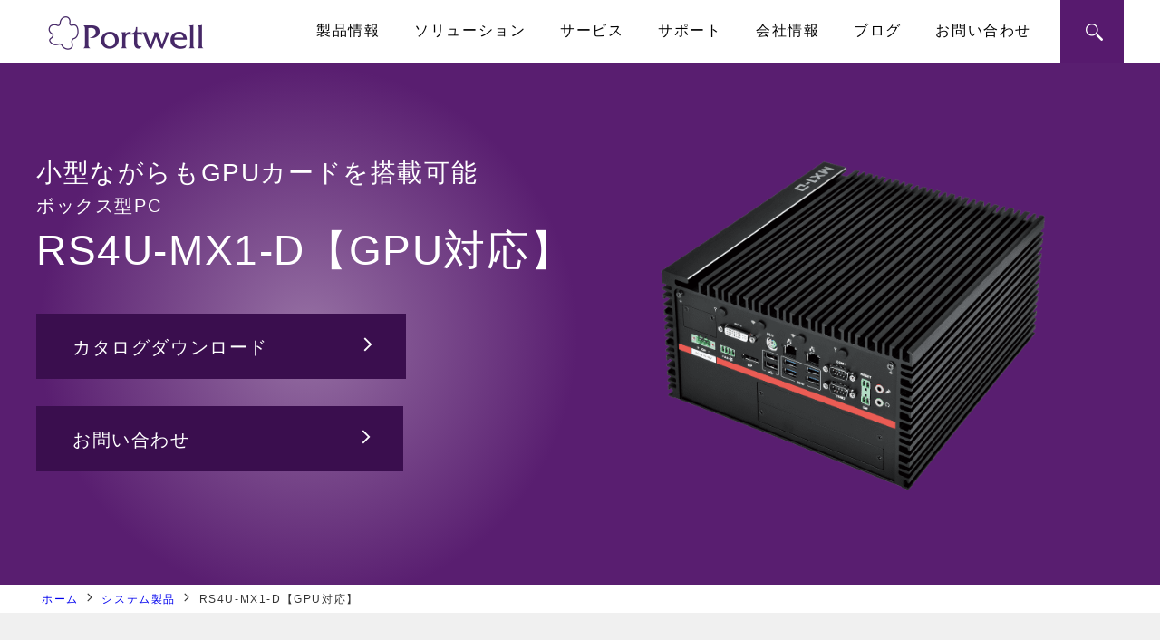

--- FILE ---
content_type: text/html; charset=UTF-8
request_url: https://www.portwell.co.jp/system-products/rs4u-mx1-d/
body_size: 10363
content:
<!DOCTYPE html>
<html lang="ja">
<head>
<meta http-equiv="X-UA-Compatible" content="IE=edge">
<meta charset="utf-8">

<link rel="stylesheet" type="text/css" href="/common/css/style.css?20231206024621">
<link href="https://fonts.googleapis.com/css?family=Oswald:200,400,700" rel="stylesheet">
<!--[if IE]>
<script src="http://html5shiv.googlecode.com/svn/trunk/html5.js"></script>
<![endif]-->
<meta name="viewport" content="width=device-width,initial-scale=1">
<meta name="format-detection" content="telephone=no">
<link href="https://fonts.googleapis.com/css?family=Oswald" rel="stylesheet">

		<!-- All in One SEO 4.7.1.1 - aioseo.com -->
		<title>RS4U-MX1-D【GPU対応】 | 産業用PC、業務用タブレット、ハンディターミナルのポートウェルジャパン株式会社</title>
		<meta name="description" content="I/Oモジュール構造を採用し、GPUカードも搭載可能な産業用ボックスPC。第8/第9世代 Intel® Xeon® / Core™ プロセッサに対応。インターフェイスモジュールはお好みの組み合わせが可能。柔軟性と高処理能力を兼ね備えています。GPUエッジコンピューティング等に。" />
		<meta name="robots" content="max-snippet:-1, max-image-preview:large, max-video-preview:-1" />
		<meta name="google-site-verification" content="XJPmlfcs7uob5gWS8clFc209ATkGY8MShgUdLDL4XBE" />
		<link rel="canonical" href="https://www.portwell.co.jp/system-products/rs4u-mx1-d/" />
		<meta name="generator" content="All in One SEO (AIOSEO) 4.7.1.1" />
		<meta property="og:locale" content="ja_JP" />
		<meta property="og:site_name" content="ポートウェルジャパン株式会社 | 産業用PC, 組み込みマザーボード, クラウドストレージのリーディングカンパニー" />
		<meta property="og:type" content="article" />
		<meta property="og:title" content="RS4U-MX1-D【GPU対応】 | 産業用PC、業務用タブレット、ハンディターミナルのポートウェルジャパン株式会社" />
		<meta property="og:description" content="I/Oモジュール構造を採用し、GPUカードも搭載可能な産業用ボックスPC。第8/第9世代 Intel® Xeon® / Core™ プロセッサに対応。インターフェイスモジュールはお好みの組み合わせが可能。柔軟性と高処理能力を兼ね備えています。GPUエッジコンピューティング等に。" />
		<meta property="og:url" content="https://www.portwell.co.jp/system-products/rs4u-mx1-d/" />
		<meta property="og:image" content="https://www.portwell.co.jp/manage/wp-content/uploads/2024/09/logo-PJI-4x1-1.png" />
		<meta property="og:image:secure_url" content="https://www.portwell.co.jp/manage/wp-content/uploads/2024/09/logo-PJI-4x1-1.png" />
		<meta property="article:published_time" content="2020-07-03T03:15:09+00:00" />
		<meta property="article:modified_time" content="2025-05-20T02:49:42+00:00" />
		<meta name="twitter:card" content="summary" />
		<meta name="twitter:title" content="RS4U-MX1-D【GPU対応】 | 産業用PC、業務用タブレット、ハンディターミナルのポートウェルジャパン株式会社" />
		<meta name="twitter:description" content="I/Oモジュール構造を採用し、GPUカードも搭載可能な産業用ボックスPC。第8/第9世代 Intel® Xeon® / Core™ プロセッサに対応。インターフェイスモジュールはお好みの組み合わせが可能。柔軟性と高処理能力を兼ね備えています。GPUエッジコンピューティング等に。" />
		<meta name="twitter:image" content="https://www.portwell.co.jp/manage/wp-content/uploads/2024/09/logo-PJI-4x1-1.png" />
		<script type="application/ld+json" class="aioseo-schema">
			{"@context":"https:\/\/schema.org","@graph":[{"@type":"Article","@id":"https:\/\/www.portwell.co.jp\/system-products\/rs4u-mx1-d\/#article","name":"RS4U-MX1-D\u3010GPU\u5bfe\u5fdc\u3011 | \u7523\u696d\u7528PC\u3001\u696d\u52d9\u7528\u30bf\u30d6\u30ec\u30c3\u30c8\u3001\u30cf\u30f3\u30c7\u30a3\u30bf\u30fc\u30df\u30ca\u30eb\u306e\u30dd\u30fc\u30c8\u30a6\u30a7\u30eb\u30b8\u30e3\u30d1\u30f3\u682a\u5f0f\u4f1a\u793e","headline":"RS4U-MX1-D\u3010GPU\u5bfe\u5fdc\u3011","author":{"@id":"https:\/\/www.portwell.co.jp\/author\/tachihara\/#author"},"publisher":{"@id":"https:\/\/www.portwell.co.jp\/#organization"},"image":{"@type":"ImageObject","url":"https:\/\/www.portwell.co.jp\/manage\/wp-content\/uploads\/2020\/07\/RS4U-MX1-D.png","width":720,"height":450},"datePublished":"2020-07-03T12:15:09+09:00","dateModified":"2025-05-20T11:49:42+09:00","inLanguage":"ja","mainEntityOfPage":{"@id":"https:\/\/www.portwell.co.jp\/system-products\/rs4u-mx1-d\/#webpage"},"isPartOf":{"@id":"https:\/\/www.portwell.co.jp\/system-products\/rs4u-mx1-d\/#webpage"},"articleSection":"\u30b7\u30b9\u30c6\u30e0\u88fd\u54c1, \u30b7\u30b9\u30c6\u30e0\u88fd\u54c1, \u30ab\u30c6\u30b4\u30ea\u30fc, \u30dc\u30c3\u30af\u30b9\u578bPC, \u5bfe\u5fdcCPU, Intel\u00ae Core\u2122 \u30d7\u30ed\u30bb\u30c3\u30b5, \u62e1\u5f35\u30b9\u30ed\u30c3\u30c8, PCI-Express, \u52d5\u4f5c\u6e29\u5ea6\u7bc4\u56f2, \u6e29\u5ea6\u62e1\u5f35\u5bfe\u5fdc\u54c1, \u30d1\u30ef\u30fc\u30a4\u30f3\u30d7\u30c3\u30c8, DC\u30ef\u30a4\u30c9\u30ec\u30f3\u30b8"},{"@type":"BreadcrumbList","@id":"https:\/\/www.portwell.co.jp\/system-products\/rs4u-mx1-d\/#breadcrumblist","itemListElement":[{"@type":"ListItem","@id":"https:\/\/www.portwell.co.jp\/#listItem","position":1,"name":"\u5bb6","item":"https:\/\/www.portwell.co.jp\/","nextItem":"https:\/\/www.portwell.co.jp\/category\/system-products\/#listItem"},{"@type":"ListItem","@id":"https:\/\/www.portwell.co.jp\/category\/system-products\/#listItem","position":2,"name":"\u30b7\u30b9\u30c6\u30e0\u88fd\u54c1","item":"https:\/\/www.portwell.co.jp\/category\/system-products\/","nextItem":"https:\/\/www.portwell.co.jp\/system-products\/rs4u-mx1-d\/#listItem","previousItem":"https:\/\/www.portwell.co.jp\/#listItem"},{"@type":"ListItem","@id":"https:\/\/www.portwell.co.jp\/system-products\/rs4u-mx1-d\/#listItem","position":3,"name":"RS4U-MX1-D\u3010GPU\u5bfe\u5fdc\u3011","previousItem":"https:\/\/www.portwell.co.jp\/category\/system-products\/#listItem"}]},{"@type":"Organization","@id":"https:\/\/www.portwell.co.jp\/#organization","name":"\u7523\u696d\u7528PC\u3001\u696d\u52d9\u7528\u30bf\u30d6\u30ec\u30c3\u30c8\u3001\u30cf\u30f3\u30c7\u30a3\u30bf\u30fc\u30df\u30ca\u30eb\u306e\u30dd\u30fc\u30c8\u30a6\u30a7\u30eb\u30b8\u30e3\u30d1\u30f3\u682a\u5f0f\u4f1a\u793e","description":"\u7523\u696d\u7528PC\u3001\u30de\u30b6\u30fc\u30dc\u30fc\u30c9\u306e\u30ea\u30fc\u30c7\u30a3\u30f3\u30b0\u30ab\u30f3\u30d1\u30cb\u30fc\u3002\u30d5\u30a1\u30f3\u30ec\u30b9PC\u3001\u30dc\u30c3\u30af\u30b9\u578bPC\u3084\u30d1\u30cd\u30ebPC\u3001\u30cf\u30f3\u30c7\u30a3\u30bf\u30fc\u30df\u30ca\u30eb\u3084\u30bf\u30d6\u30ec\u30c3\u30c8\u306a\u3069\u3001\u3042\u3089\u3086\u308b\u7523\u696d\u306b\u30de\u30c3\u30c1\u3059\u308b\u88fd\u54c1\u3092\u53d6\u308a\u63c3\u3048\u3066\u304a\u308a\u307e\u3059\u3002\u6a19\u6e96\u54c1\u3092\u30d9\u30fc\u30b9\u3068\u3057\u305f\u7d20\u65e9\u3044\u5546\u54c1\u5c55\u958b\u3001\u56fd\u5185\u6280\u8853\u30b9\u30bf\u30c3\u30d5\u304c\u30b5\u30dd\u30fc\u30c8\u3059\u308b\u5404\u7a2eODM\/OEM\u306a\u3069\u3001\u3054\u8981\u671b\u306b\u5408\u308f\u305b\u305f\u6700\u9069\u306a\u3054\u63d0\u6848\u3092\u81f4\u3057\u307e\u3059\u3002","url":"https:\/\/www.portwell.co.jp\/","logo":{"@type":"ImageObject","url":"https:\/\/www.portwell.co.jp\/manage\/wp-content\/uploads\/2024\/09\/logo-PJI-4x1-1.png","@id":"https:\/\/www.portwell.co.jp\/system-products\/rs4u-mx1-d\/#organizationLogo","width":2400,"height":600},"image":{"@id":"https:\/\/www.portwell.co.jp\/system-products\/rs4u-mx1-d\/#organizationLogo"},"sameAs":["https:\/\/www.instagram.com\/portwell_japan\/","https:\/\/www.youtube.com\/@portwelljapaninc"]},{"@type":"Person","@id":"https:\/\/www.portwell.co.jp\/author\/tachihara\/#author","url":"https:\/\/www.portwell.co.jp\/author\/tachihara\/","name":"ktachihara","image":{"@type":"ImageObject","@id":"https:\/\/www.portwell.co.jp\/system-products\/rs4u-mx1-d\/#authorImage","url":"https:\/\/secure.gravatar.com\/avatar\/859400c3138a531c4a6ed14dae8fe982?s=96&d=mm&r=g","width":96,"height":96,"caption":"ktachihara"}},{"@type":"WebPage","@id":"https:\/\/www.portwell.co.jp\/system-products\/rs4u-mx1-d\/#webpage","url":"https:\/\/www.portwell.co.jp\/system-products\/rs4u-mx1-d\/","name":"RS4U-MX1-D\u3010GPU\u5bfe\u5fdc\u3011 | \u7523\u696d\u7528PC\u3001\u696d\u52d9\u7528\u30bf\u30d6\u30ec\u30c3\u30c8\u3001\u30cf\u30f3\u30c7\u30a3\u30bf\u30fc\u30df\u30ca\u30eb\u306e\u30dd\u30fc\u30c8\u30a6\u30a7\u30eb\u30b8\u30e3\u30d1\u30f3\u682a\u5f0f\u4f1a\u793e","description":"I\/O\u30e2\u30b8\u30e5\u30fc\u30eb\u69cb\u9020\u3092\u63a1\u7528\u3057\u3001GPU\u30ab\u30fc\u30c9\u3082\u642d\u8f09\u53ef\u80fd\u306a\u7523\u696d\u7528\u30dc\u30c3\u30af\u30b9PC\u3002\u7b2c8\/\u7b2c9\u4e16\u4ee3 Intel\u00ae Xeon\u00ae \/ Core\u2122 \u30d7\u30ed\u30bb\u30c3\u30b5\u306b\u5bfe\u5fdc\u3002\u30a4\u30f3\u30bf\u30fc\u30d5\u30a7\u30a4\u30b9\u30e2\u30b8\u30e5\u30fc\u30eb\u306f\u304a\u597d\u307f\u306e\u7d44\u307f\u5408\u308f\u305b\u304c\u53ef\u80fd\u3002\u67d4\u8edf\u6027\u3068\u9ad8\u51e6\u7406\u80fd\u529b\u3092\u517c\u306d\u5099\u3048\u3066\u3044\u307e\u3059\u3002GPU\u30a8\u30c3\u30b8\u30b3\u30f3\u30d4\u30e5\u30fc\u30c6\u30a3\u30f3\u30b0\u7b49\u306b\u3002","inLanguage":"ja","isPartOf":{"@id":"https:\/\/www.portwell.co.jp\/#website"},"breadcrumb":{"@id":"https:\/\/www.portwell.co.jp\/system-products\/rs4u-mx1-d\/#breadcrumblist"},"author":{"@id":"https:\/\/www.portwell.co.jp\/author\/tachihara\/#author"},"creator":{"@id":"https:\/\/www.portwell.co.jp\/author\/tachihara\/#author"},"image":{"@type":"ImageObject","url":"https:\/\/www.portwell.co.jp\/manage\/wp-content\/uploads\/2020\/07\/RS4U-MX1-D.png","@id":"https:\/\/www.portwell.co.jp\/system-products\/rs4u-mx1-d\/#mainImage","width":720,"height":450},"primaryImageOfPage":{"@id":"https:\/\/www.portwell.co.jp\/system-products\/rs4u-mx1-d\/#mainImage"},"datePublished":"2020-07-03T12:15:09+09:00","dateModified":"2025-05-20T11:49:42+09:00"},{"@type":"WebSite","@id":"https:\/\/www.portwell.co.jp\/#website","url":"https:\/\/www.portwell.co.jp\/","name":"\u7523\u696d\u7528PC\u3001\u696d\u52d9\u7528\u30bf\u30d6\u30ec\u30c3\u30c8\u3001\u30cf\u30f3\u30c7\u30a3\u30bf\u30fc\u30df\u30ca\u30eb\u306e\u30dd\u30fc\u30c8\u30a6\u30a7\u30eb\u30b8\u30e3\u30d1\u30f3\u682a\u5f0f\u4f1a\u793e","description":"\u7523\u696d\u7528PC\u3001\u30de\u30b6\u30fc\u30dc\u30fc\u30c9\u306e\u30ea\u30fc\u30c7\u30a3\u30f3\u30b0\u30ab\u30f3\u30d1\u30cb\u30fc\u3002\u30d5\u30a1\u30f3\u30ec\u30b9PC\u3001\u30dc\u30c3\u30af\u30b9\u578bPC\u3084\u30d1\u30cd\u30ebPC\u3001\u30cf\u30f3\u30c7\u30a3\u30bf\u30fc\u30df\u30ca\u30eb\u3084\u30bf\u30d6\u30ec\u30c3\u30c8\u306a\u3069\u3001\u3042\u3089\u3086\u308b\u7523\u696d\u306b\u30de\u30c3\u30c1\u3059\u308b\u88fd\u54c1\u3092\u53d6\u308a\u63c3\u3048\u3066\u304a\u308a\u307e\u3059\u3002\u6a19\u6e96\u54c1\u3092\u30d9\u30fc\u30b9\u3068\u3057\u305f\u7d20\u65e9\u3044\u5546\u54c1\u5c55\u958b\u3001\u56fd\u5185\u6280\u8853\u30b9\u30bf\u30c3\u30d5\u304c\u30b5\u30dd\u30fc\u30c8\u3059\u308b\u5404\u7a2eODM\/OEM\u306a\u3069\u3001\u3054\u8981\u671b\u306b\u5408\u308f\u305b\u305f\u6700\u9069\u306a\u3054\u63d0\u6848\u3092\u81f4\u3057\u307e\u3059\u3002","inLanguage":"ja","publisher":{"@id":"https:\/\/www.portwell.co.jp\/#organization"}}]}
		</script>
		<script type="text/javascript">
			(function(c,l,a,r,i,t,y){
			c[a]=c[a]||function(){(c[a].q=c[a].q||[]).push(arguments)};t=l.createElement(r);t.async=1;
			t.src="https://www.clarity.ms/tag/"+i+"?ref=aioseo";y=l.getElementsByTagName(r)[0];y.parentNode.insertBefore(t,y);
		})(window, document, "clarity", "script", "by67me5cgo");
		</script>
		<!-- All in One SEO -->


<!-- Google Tag Manager for WordPress by gtm4wp.com -->
<script data-cfasync="false" data-pagespeed-no-defer>
	var gtm4wp_datalayer_name = "dataLayer";
	var dataLayer = dataLayer || [];
</script>
<!-- End Google Tag Manager for WordPress by gtm4wp.com --><link rel='dns-prefetch' href='//ajax.googleapis.com' />
<link rel='stylesheet' id='wp-block-library-css' href='https://www.portwell.co.jp/manage/wp-includes/css/dist/block-library/style.min.css?ver=f7ddb2084345a09b77991716edf0d1ae' type='text/css' media='all' />
<style id='classic-theme-styles-inline-css' type='text/css'>
/*! This file is auto-generated */
.wp-block-button__link{color:#fff;background-color:#32373c;border-radius:9999px;box-shadow:none;text-decoration:none;padding:calc(.667em + 2px) calc(1.333em + 2px);font-size:1.125em}.wp-block-file__button{background:#32373c;color:#fff;text-decoration:none}
</style>
<style id='global-styles-inline-css' type='text/css'>
:root{--wp--preset--aspect-ratio--square: 1;--wp--preset--aspect-ratio--4-3: 4/3;--wp--preset--aspect-ratio--3-4: 3/4;--wp--preset--aspect-ratio--3-2: 3/2;--wp--preset--aspect-ratio--2-3: 2/3;--wp--preset--aspect-ratio--16-9: 16/9;--wp--preset--aspect-ratio--9-16: 9/16;--wp--preset--color--black: #000000;--wp--preset--color--cyan-bluish-gray: #abb8c3;--wp--preset--color--white: #ffffff;--wp--preset--color--pale-pink: #f78da7;--wp--preset--color--vivid-red: #cf2e2e;--wp--preset--color--luminous-vivid-orange: #ff6900;--wp--preset--color--luminous-vivid-amber: #fcb900;--wp--preset--color--light-green-cyan: #7bdcb5;--wp--preset--color--vivid-green-cyan: #00d084;--wp--preset--color--pale-cyan-blue: #8ed1fc;--wp--preset--color--vivid-cyan-blue: #0693e3;--wp--preset--color--vivid-purple: #9b51e0;--wp--preset--gradient--vivid-cyan-blue-to-vivid-purple: linear-gradient(135deg,rgba(6,147,227,1) 0%,rgb(155,81,224) 100%);--wp--preset--gradient--light-green-cyan-to-vivid-green-cyan: linear-gradient(135deg,rgb(122,220,180) 0%,rgb(0,208,130) 100%);--wp--preset--gradient--luminous-vivid-amber-to-luminous-vivid-orange: linear-gradient(135deg,rgba(252,185,0,1) 0%,rgba(255,105,0,1) 100%);--wp--preset--gradient--luminous-vivid-orange-to-vivid-red: linear-gradient(135deg,rgba(255,105,0,1) 0%,rgb(207,46,46) 100%);--wp--preset--gradient--very-light-gray-to-cyan-bluish-gray: linear-gradient(135deg,rgb(238,238,238) 0%,rgb(169,184,195) 100%);--wp--preset--gradient--cool-to-warm-spectrum: linear-gradient(135deg,rgb(74,234,220) 0%,rgb(151,120,209) 20%,rgb(207,42,186) 40%,rgb(238,44,130) 60%,rgb(251,105,98) 80%,rgb(254,248,76) 100%);--wp--preset--gradient--blush-light-purple: linear-gradient(135deg,rgb(255,206,236) 0%,rgb(152,150,240) 100%);--wp--preset--gradient--blush-bordeaux: linear-gradient(135deg,rgb(254,205,165) 0%,rgb(254,45,45) 50%,rgb(107,0,62) 100%);--wp--preset--gradient--luminous-dusk: linear-gradient(135deg,rgb(255,203,112) 0%,rgb(199,81,192) 50%,rgb(65,88,208) 100%);--wp--preset--gradient--pale-ocean: linear-gradient(135deg,rgb(255,245,203) 0%,rgb(182,227,212) 50%,rgb(51,167,181) 100%);--wp--preset--gradient--electric-grass: linear-gradient(135deg,rgb(202,248,128) 0%,rgb(113,206,126) 100%);--wp--preset--gradient--midnight: linear-gradient(135deg,rgb(2,3,129) 0%,rgb(40,116,252) 100%);--wp--preset--font-size--small: 13px;--wp--preset--font-size--medium: 20px;--wp--preset--font-size--large: 36px;--wp--preset--font-size--x-large: 42px;--wp--preset--spacing--20: 0.44rem;--wp--preset--spacing--30: 0.67rem;--wp--preset--spacing--40: 1rem;--wp--preset--spacing--50: 1.5rem;--wp--preset--spacing--60: 2.25rem;--wp--preset--spacing--70: 3.38rem;--wp--preset--spacing--80: 5.06rem;--wp--preset--shadow--natural: 6px 6px 9px rgba(0, 0, 0, 0.2);--wp--preset--shadow--deep: 12px 12px 50px rgba(0, 0, 0, 0.4);--wp--preset--shadow--sharp: 6px 6px 0px rgba(0, 0, 0, 0.2);--wp--preset--shadow--outlined: 6px 6px 0px -3px rgba(255, 255, 255, 1), 6px 6px rgba(0, 0, 0, 1);--wp--preset--shadow--crisp: 6px 6px 0px rgba(0, 0, 0, 1);}:where(.is-layout-flex){gap: 0.5em;}:where(.is-layout-grid){gap: 0.5em;}body .is-layout-flex{display: flex;}.is-layout-flex{flex-wrap: wrap;align-items: center;}.is-layout-flex > :is(*, div){margin: 0;}body .is-layout-grid{display: grid;}.is-layout-grid > :is(*, div){margin: 0;}:where(.wp-block-columns.is-layout-flex){gap: 2em;}:where(.wp-block-columns.is-layout-grid){gap: 2em;}:where(.wp-block-post-template.is-layout-flex){gap: 1.25em;}:where(.wp-block-post-template.is-layout-grid){gap: 1.25em;}.has-black-color{color: var(--wp--preset--color--black) !important;}.has-cyan-bluish-gray-color{color: var(--wp--preset--color--cyan-bluish-gray) !important;}.has-white-color{color: var(--wp--preset--color--white) !important;}.has-pale-pink-color{color: var(--wp--preset--color--pale-pink) !important;}.has-vivid-red-color{color: var(--wp--preset--color--vivid-red) !important;}.has-luminous-vivid-orange-color{color: var(--wp--preset--color--luminous-vivid-orange) !important;}.has-luminous-vivid-amber-color{color: var(--wp--preset--color--luminous-vivid-amber) !important;}.has-light-green-cyan-color{color: var(--wp--preset--color--light-green-cyan) !important;}.has-vivid-green-cyan-color{color: var(--wp--preset--color--vivid-green-cyan) !important;}.has-pale-cyan-blue-color{color: var(--wp--preset--color--pale-cyan-blue) !important;}.has-vivid-cyan-blue-color{color: var(--wp--preset--color--vivid-cyan-blue) !important;}.has-vivid-purple-color{color: var(--wp--preset--color--vivid-purple) !important;}.has-black-background-color{background-color: var(--wp--preset--color--black) !important;}.has-cyan-bluish-gray-background-color{background-color: var(--wp--preset--color--cyan-bluish-gray) !important;}.has-white-background-color{background-color: var(--wp--preset--color--white) !important;}.has-pale-pink-background-color{background-color: var(--wp--preset--color--pale-pink) !important;}.has-vivid-red-background-color{background-color: var(--wp--preset--color--vivid-red) !important;}.has-luminous-vivid-orange-background-color{background-color: var(--wp--preset--color--luminous-vivid-orange) !important;}.has-luminous-vivid-amber-background-color{background-color: var(--wp--preset--color--luminous-vivid-amber) !important;}.has-light-green-cyan-background-color{background-color: var(--wp--preset--color--light-green-cyan) !important;}.has-vivid-green-cyan-background-color{background-color: var(--wp--preset--color--vivid-green-cyan) !important;}.has-pale-cyan-blue-background-color{background-color: var(--wp--preset--color--pale-cyan-blue) !important;}.has-vivid-cyan-blue-background-color{background-color: var(--wp--preset--color--vivid-cyan-blue) !important;}.has-vivid-purple-background-color{background-color: var(--wp--preset--color--vivid-purple) !important;}.has-black-border-color{border-color: var(--wp--preset--color--black) !important;}.has-cyan-bluish-gray-border-color{border-color: var(--wp--preset--color--cyan-bluish-gray) !important;}.has-white-border-color{border-color: var(--wp--preset--color--white) !important;}.has-pale-pink-border-color{border-color: var(--wp--preset--color--pale-pink) !important;}.has-vivid-red-border-color{border-color: var(--wp--preset--color--vivid-red) !important;}.has-luminous-vivid-orange-border-color{border-color: var(--wp--preset--color--luminous-vivid-orange) !important;}.has-luminous-vivid-amber-border-color{border-color: var(--wp--preset--color--luminous-vivid-amber) !important;}.has-light-green-cyan-border-color{border-color: var(--wp--preset--color--light-green-cyan) !important;}.has-vivid-green-cyan-border-color{border-color: var(--wp--preset--color--vivid-green-cyan) !important;}.has-pale-cyan-blue-border-color{border-color: var(--wp--preset--color--pale-cyan-blue) !important;}.has-vivid-cyan-blue-border-color{border-color: var(--wp--preset--color--vivid-cyan-blue) !important;}.has-vivid-purple-border-color{border-color: var(--wp--preset--color--vivid-purple) !important;}.has-vivid-cyan-blue-to-vivid-purple-gradient-background{background: var(--wp--preset--gradient--vivid-cyan-blue-to-vivid-purple) !important;}.has-light-green-cyan-to-vivid-green-cyan-gradient-background{background: var(--wp--preset--gradient--light-green-cyan-to-vivid-green-cyan) !important;}.has-luminous-vivid-amber-to-luminous-vivid-orange-gradient-background{background: var(--wp--preset--gradient--luminous-vivid-amber-to-luminous-vivid-orange) !important;}.has-luminous-vivid-orange-to-vivid-red-gradient-background{background: var(--wp--preset--gradient--luminous-vivid-orange-to-vivid-red) !important;}.has-very-light-gray-to-cyan-bluish-gray-gradient-background{background: var(--wp--preset--gradient--very-light-gray-to-cyan-bluish-gray) !important;}.has-cool-to-warm-spectrum-gradient-background{background: var(--wp--preset--gradient--cool-to-warm-spectrum) !important;}.has-blush-light-purple-gradient-background{background: var(--wp--preset--gradient--blush-light-purple) !important;}.has-blush-bordeaux-gradient-background{background: var(--wp--preset--gradient--blush-bordeaux) !important;}.has-luminous-dusk-gradient-background{background: var(--wp--preset--gradient--luminous-dusk) !important;}.has-pale-ocean-gradient-background{background: var(--wp--preset--gradient--pale-ocean) !important;}.has-electric-grass-gradient-background{background: var(--wp--preset--gradient--electric-grass) !important;}.has-midnight-gradient-background{background: var(--wp--preset--gradient--midnight) !important;}.has-small-font-size{font-size: var(--wp--preset--font-size--small) !important;}.has-medium-font-size{font-size: var(--wp--preset--font-size--medium) !important;}.has-large-font-size{font-size: var(--wp--preset--font-size--large) !important;}.has-x-large-font-size{font-size: var(--wp--preset--font-size--x-large) !important;}
:where(.wp-block-post-template.is-layout-flex){gap: 1.25em;}:where(.wp-block-post-template.is-layout-grid){gap: 1.25em;}
:where(.wp-block-columns.is-layout-flex){gap: 2em;}:where(.wp-block-columns.is-layout-grid){gap: 2em;}
:root :where(.wp-block-pullquote){font-size: 1.5em;line-height: 1.6;}
</style>
<link rel='stylesheet' id='xo-slider-css' href='https://www.portwell.co.jp/manage/wp-content/plugins/xo-liteslider/css/base.min.css?ver=3.8.6' type='text/css' media='all' />
<link rel='stylesheet' id='xo-swiper-css' href='https://www.portwell.co.jp/manage/wp-content/plugins/xo-liteslider/assets/vendor/swiper/swiper-bundle.min.css?ver=3.8.6' type='text/css' media='all' />
<script type="text/javascript" src="https://ajax.googleapis.com/ajax/libs/jquery/2.2.4/jquery.min.js" id="jquery-js"></script>

<!-- Google Tag Manager for WordPress by gtm4wp.com -->
<!-- GTM Container placement set to automatic -->
<script data-cfasync="false" data-pagespeed-no-defer>
	var dataLayer_content = {"pagePostType":"post","pagePostType2":"single-post","pageCategory":["system-products"],"pagePostAuthor":"ktachihara"};
	dataLayer.push( dataLayer_content );
</script>
<script data-cfasync="false">
(function(w,d,s,l,i){w[l]=w[l]||[];w[l].push({'gtm.start':
new Date().getTime(),event:'gtm.js'});var f=d.getElementsByTagName(s)[0],
j=d.createElement(s),dl=l!='dataLayer'?'&l='+l:'';j.async=true;j.src=
'//www.googletagmanager.com/gtm.js?id='+i+dl;f.parentNode.insertBefore(j,f);
})(window,document,'script','dataLayer','GTM-M3BBCJ2');
</script>
<!-- End Google Tag Manager for WordPress by gtm4wp.com --><link rel="icon" href="https://www.portwell.co.jp/manage/wp-content/uploads/2024/09/PJI_favicon-150x150.png" sizes="32x32" />
<link rel="icon" href="https://www.portwell.co.jp/manage/wp-content/uploads/2024/09/PJI_favicon-300x300.png" sizes="192x192" />
<link rel="apple-touch-icon" href="https://www.portwell.co.jp/manage/wp-content/uploads/2024/09/PJI_favicon-300x300.png" />
<meta name="msapplication-TileImage" content="https://www.portwell.co.jp/manage/wp-content/uploads/2024/09/PJI_favicon-300x300.png" />
<script src="//ar.mrc-s.com/web/ar.js" charset="utf-8" data-id="f74eq4" async></script>
</head>

<body id="product">

<div id="headerWrap">
	<div id="header">
		<button class="js-toggle-left-slidebar" tabindex="1" accesskey="1">
			<span class="style1"></span>
			<span class="style2"></span>
			<span class="style3"></span>
		</button>
		<div class="search">
			<div class="wrap">
				<img src="/data/ico_search.png" alt="ico_search">
			</div>
			<div class="subBg">
				<form role="search" method="get" class="search-form" action="https://www.portwell.co.jp/" id="searchform">   
		<input type="search" class="search-field" value="" name="s" id="s">
		<label>
			<input type="submit" value="SEARCH" />
		</label>
    </form>			</div>
		</div>
		
		<div id="off-canvas">
			<nav>
				<ul id="nav" class="dropmenu">
					            <li class="product">
                <a href="https://www.portwell.co.jp/product/">製品情報</a>
                    <div class="sp nav_ico">
        <div class="on open">OPEN<span class="ico"></span></div>
        <div class="close">CLOSE<span class="ico"></span></div>
    </div>
                <div class="subBg"><div class="subWrap">            <div class="subMenu">
                <span>
                    <a href="https://www.portwell.co.jp/category/system-products/">システム製品</a>
                </span>
                <ul class="pc"><li><a href="https://www.portwell.co.jp/category/system-products/?key=system-products-form-factor-bpc">ボックス型PC</a></li><li><a href="https://www.portwell.co.jp/category/system-products/?key=system-products-form-factor-gpu">GPUサーバー・ワークステーション</a></li><li><a href="https://www.portwell.co.jp/category/system-products/?key=system-products-form-factor-tablet">産業用タブレットPC</a></li><li><a href="https://www.portwell.co.jp/category/system-products/?key=system-products-form-factor-ppc">パネルPC</a></li><li><a href="https://www.portwell.co.jp/category/system-products/?key=system-products-form-factor-certificated">海外認証取得PC</a></li><li><a href="https://www.portwell.co.jp/category/system-products/?key=system-products-form-factor-network">ネットワークアプライアンス</a></li><li><a href="https://www.portwell.co.jp/category/system-products/?key=system-products-form-factor-handy-terminal">ハンディターミナル</a></li><li><a href="https://www.portwell.co.jp/category/system-products/?key=system-products-form-factor-monitor">ディスプレイ/モニター</a></li><li><a href="https://www.portwell.co.jp/category/system-products/?key=system-products-form-factor-%e3%81%9d%e3%81%ae%e4%bb%96">その他</a></li></ul>
            </div>            <div class="subMenu">
                <span>
                    <a href="https://www.portwell.co.jp/category/motherboard/">組み込み用ボード</a>
                </span>
                <ul class="pc"><li><a href="https://www.portwell.co.jp/category/motherboard/?key=motherboard-form-factor-atx">ATX</a></li><li><a href="https://www.portwell.co.jp/category/motherboard/?key=motherboard-form-factor-micro-atx">Micro-ATX</a></li><li><a href="https://www.portwell.co.jp/category/motherboard/?key=motherboard-form-factor-mini-itx">Mini-ITX</a></li><li><a href="https://www.portwell.co.jp/category/motherboard/?key=motherboard-form-factor-nano-itx">Nano-ITX</a></li><li><a href="https://www.portwell.co.jp/category/motherboard/?key=motherboard-form-factor-pico-itx">Pico-ITX</a></li><li><a href="https://www.portwell.co.jp/category/motherboard/?key=motherboard-form-factor-nuc">NUC</a></li><li><a href="https://www.portwell.co.jp/category/motherboard/?key=motherboard-form-factor-35inch">3.5インチボード</a></li><li><a href="https://www.portwell.co.jp/category/motherboard/?key=motherboard-form-factor-other">その他</a></li></ul>
            </div>            <div class="subMenu">
                <span>
                    <a href="https://www.portwell.co.jp/category/com/">コンピュータ・オン・モジュール</a>
                </span>
                <ul class="pc"><li><a href="https://www.portwell.co.jp/category/com/?key=com-form-factor-com-hpc">COM-HPC</a></li><li><a href="https://www.portwell.co.jp/category/com/?key=com-form-factor-com-express">COM Express</a></li><li><a href="https://www.portwell.co.jp/category/com/?key=com-form-factor-qseven">Qseven</a></li><li><a href="https://www.portwell.co.jp/category/com/?key=com-form-factor-smarc">SMARC</a></li><li><a href="https://www.portwell.co.jp/category/com/?key=com-form-factor-carrierboard">キャリアボード</a></li></ul>
            </div>            <div class="subMenu">
                <span>
                    <a href="https://www.portwell.co.jp/category/sbc/">シングルボードコンピュータ</a>
                </span>
                <ul class="pc"><li><a href="https://www.portwell.co.jp/category/sbc/?key=sbc-form-factor-picmg1-3-shb">PICMG1.3 SHB</a></li><li><a href="https://www.portwell.co.jp/category/sbc/?key=sbc-form-factor-%e3%83%8f%e3%83%bc%e3%83%95%e3%82%b5%e3%82%a4%e3%82%basbc">ハーフサイズSBC</a></li></ul>
            </div>            <div class="subMenu">
                <span>
                    <a href="https://www.portwell.co.jp/category/backplane/">バックプレーン</a>
                </span>
                <ul class="pc"><li><a href="https://www.portwell.co.jp/category/backplane/?key=backplane-form-factor-picmg1-3-%e3%83%90%e3%83%83%e3%82%af%e3%83%97%e3%83%ac%e3%83%bc%e3%83%b3">PICMG1.3 バックプレーン</a></li></ul>
            </div>            <div class="subMenu">
                <span>
                    <a href="https://www.portwell.co.jp/category/japan-premium/">ジャパンプレミアム</a>
                </span>
                <ul class="pc"><li><a href="https://www.portwell.co.jp/category/japan-premium/?key=japan-premium-form-factor-motherboard">CPUボード</a></li><li><a href="https://www.portwell.co.jp/category/japan-premium/?key=japan-premium-form-factor-system">システム製品</a></li></ul>
            </div>            <div class="subMenu">
                <span>
                    <a href="https://www.portwell.co.jp/category/chassis/">シャーシ ／ 筐体</a>
                </span>
                <ul class="pc"><li><a href="https://www.portwell.co.jp/category/chassis/?key=chassis-form-factor-rackmount">ラックマウントシャーシ</a></li><li><a href="https://www.portwell.co.jp/category/chassis/?key=chassis-form-factor-node">ノードシャーシ</a></li><li><a href="https://www.portwell.co.jp/category/chassis/?key=chassis-form-factor-sff">小型シャーシ</a></li></ul>
            </div>            <div class="subMenu">
                <span>
                    <a href="https://www.portwell.co.jp/category/power/">電源</a>
                </span>
                <ul class="pc"><li><a href="https://www.portwell.co.jp/category/power/?key=power-form-factor-ps2">PS/2サイズ電源</a></li><li><a href="https://www.portwell.co.jp/category/power/?key=power-form-factor-redundant">リダンダント(冗長化)電源</a></li><li><a href="https://www.portwell.co.jp/category/power/?key=power-form-factor-flexatx-1u">FlexATX・1Uサイズ電源</a></li><li><a href="https://www.portwell.co.jp/category/power/?key=power-form-factor-openflame">オープンフレーム電源</a></li><li><a href="https://www.portwell.co.jp/category/power/?key=power-form-factor-dcdc-converter">DC/DCユニット</a></li><li><a href="https://www.portwell.co.jp/category/power/?key=power-form-factor-acadaptor">ACアダプター</a></li></ul>
            </div>            <div class="subMenu">
                <span>
                    <a href="https://www.portwell.co.jp/category/accessory/">アクセサリ</a>
                </span>
                <ul class="pc"><li><a href="https://www.portwell.co.jp/category/accessory/?key=accessory-form-factor-motion-card">モーションコントロールカード</a></li><li><a href="https://www.portwell.co.jp/category/accessory/?key=accessory-form-factor-daq-card">データ収集(DAQ)ボード</a></li><li><a href="https://www.portwell.co.jp/category/accessory/?key=accessory-form-factor-communication-card">通信カード</a></li><li><a href="https://www.portwell.co.jp/category/accessory/?key=accessory-form-factor-acceleration-card">AIアクセラレーションカード</a></li><li><a href="https://www.portwell.co.jp/category/accessory/?key=accessory-form-factor-lancard">LANカード</a></li></ul>
            </div></div></div>
            </li>            <li class="solution">
                <a href="https://www.portwell.co.jp/solution/">ソリューション</a>
                    <div class="sp nav_ico">
        <div class="on open">OPEN<span class="ico"></span></div>
        <div class="close">CLOSE<span class="ico"></span></div>
    </div>
                <div class="subBg center"><div class="subWrap">            <div class="subMenu">
                <span>
                    <a href="https://www.portwell.co.jp/solution/retail/">リテール・物流</a>
                </span>
            </div>            <div class="subMenu">
                <span>
                    <a href="https://www.portwell.co.jp/solution/medical/">メディカル</a>
                </span>
            </div>            <div class="subMenu">
                <span>
                    <a href="https://www.portwell.co.jp/solution/factory-automation/">ファクトリーオートメーション</a>
                </span>
            </div></div></div>
            </li>            <li class="service">
                <a href="https://www.portwell.co.jp/service/">サービス</a>
                
                
            </li>            <li class="support">
                <a href="https://www.portwell.co.jp/support/">サポート</a>
                    <div class="sp nav_ico">
        <div class="on open">OPEN<span class="ico"></span></div>
        <div class="close">CLOSE<span class="ico"></span></div>
    </div>
                <div class="subBg center"><div class="subWrap">            <div class="subMenu">
                <span>
                    <a href="https://www.portwell.co.jp/support/technical-contact/">修理依頼、技術的なお問い合わせ</a>
                </span>
            </div>            <div class="subMenu">
                <span>
                    <a href="https://www.portwell.co.jp/support/warranty/">製品保証</a>
                </span>
            </div>            <div class="subMenu">
                <span>
                    <a href="https://www.portwell.co.jp/support/faq/">FAQ</a>
                </span>
            </div></div></div>
            </li>            <li class="about">
                <a href="https://www.portwell.co.jp/about/">会社情報</a>
                    <div class="sp nav_ico">
        <div class="on open">OPEN<span class="ico"></span></div>
        <div class="close">CLOSE<span class="ico"></span></div>
    </div>
                <div class="subBg center"><div class="subWrap">            <div class="subMenu">
                <span>
                    <a href="https://www.portwell.co.jp/about/recruit/">採用情報</a>
                </span>
            </div>            <div class="subMenu">
                <span>
                    <a href="https://www.portwell.co.jp/about/alliance/">アライアンス</a>
                </span>
            </div>            <div class="subMenu">
                <span>
                    <a href="https://www.portwell.co.jp/about/privacy_policy/">プライバシーポリシー</a>
                </span>
            </div>            <div class="subMenu">
                <span>
                    <a href="https://www.portwell.co.jp/about/rohs/">RoHS指令への対応</a>
                </span>
            </div>            <div class="subMenu">
                <span>
                    <a href="https://www.portwell.co.jp/about/iso/">ISO認証取得</a>
                </span>
            </div>            <div class="subMenu">
                <span>
                    <a href="https://www.portwell.co.jp/about/access/">アクセス</a>
                </span>
            </div></div></div>
            </li>            <li class="blog">
                <a href="https://www.portwell.co.jp/blog/">ブログ</a>
                
                
            </li>            <li class="contact">
                <a href="https://www.portwell.co.jp/contact/">お問い合わせ</a>
                
                
            </li>				</ul>
			</nav>
		</div>
		<!-- nav -->
		
		<a class="logo" href="https://www.portwell.co.jp"><img src="/data/logo.png" alt="ポートウェル"></a>
	</div>
</div>

<div class="post-template-default single single-post postid-2795 single-format-standard" id="top">

		<div class="visial">
			<div class="wrap">
				<div class="left"><p>小型ながらもGPUカードを搭載可能</p></div>					
				<div class="eyechatch">
					<img width="720" height="450" src="https://www.portwell.co.jp/manage/wp-content/uploads/2020/07/RS4U-MX1-D.png" class="attachment-single_thumbnail size-single_thumbnail wp-post-image" alt="" decoding="async" fetchpriority="high" srcset="https://www.portwell.co.jp/manage/wp-content/uploads/2020/07/RS4U-MX1-D.png 720w, https://www.portwell.co.jp/manage/wp-content/uploads/2020/07/RS4U-MX1-D-300x188.png 300w, https://www.portwell.co.jp/manage/wp-content/uploads/2020/07/RS4U-MX1-D-360x225.png 360w" sizes="(max-width: 720px) 100vw, 720px" />				</div>
				
				<div class="left">
					<h1><span>ボックス型PC</span>RS4U-MX1-D【GPU対応】</h1>					<ul>
						<li><a data-mrc-download="531">カタログダウンロード</a></li>						<li class="contact-btn"><a data-mrc-webform="3">お問い合わせ</a></li>
					</ul>
				</div>
			</div>
		</div>
		
		<div id="contentsRim">
			
		<div id="topicPath">
			<ul>
		<li><a href="https://www.portwell.co.jp">ホーム</a></li><li><a href="https://www.portwell.co.jp/system-products">システム製品</a></li><li>RS4U-MX1-D【GPU対応】</li>	
			</ul>
		</div>			<div id="main">
				
								<section class="feature">				
					<h2>
						FEATURES
						<span>特徴</span>
					</h2>
					<div class="featureBlock">
<dl class="text">
<dt>小型筐体に高性能GPUカードを搭載可能</dt>
<dd>RS4U-MX1-Dは、PCI-Express x16スロットに冷却ファンを搭載し、2スロット占有の高性能なグラフィックボードも搭載可能です。<br>
グラフィックボードもあわせてご提案可能です。お気軽にご相談ください。</dd>
※用途に応じて、2x PCI-Express x8スロットの構成にも変更可能です。
</dl>
<div class="photo"><img decoding="async" src="https://www.portwell.co.jp/manage/wp-content/uploads/2020/07/MX1-D_air_w600.png" alt="" width="600" height="401" class="alignnone size-full wp-image-2808" srcset="https://www.portwell.co.jp/manage/wp-content/uploads/2020/07/MX1-D_air_w600.png 600w, https://www.portwell.co.jp/manage/wp-content/uploads/2020/07/MX1-D_air_w600-300x201.png 300w" sizes="(max-width: 600px) 100vw, 600px" /></div>
</div>

<div class="featureBlock">
<div class="photo"><img decoding="async" src="https://www.portwell.co.jp/manage/wp-content/uploads/2020/07/MX1-D-expansion.png" alt="" width="555" height="460" class="alignnone size-full wp-image-2807" srcset="https://www.portwell.co.jp/manage/wp-content/uploads/2020/07/MX1-D-expansion.png 555w, https://www.portwell.co.jp/manage/wp-content/uploads/2020/07/MX1-D-expansion-300x249.png 300w" sizes="(max-width: 555px) 100vw, 555px" /></div>
<dl class="text">
<dt>モジュール構造により、インターフェイスを自由自在に拡張可能</dt>
<dd>最大で<br>
　LAN 12ポート<br>
　PoE 10ポート<br>
　COM 10ポート<br>
　DIO 16ビット<br>
まで拡張可能。<br>
本体を共通化し、用途に合わせてインターフェイスを切り替えるなど、効率的かつ柔軟性のある運用が可能です。</dd>
</dl>
</div>				</section>
				
				<section class="specification">
					<h2>
						SPECIFICATION
						<span>仕様</span>
					</h2>
					
					<div class="wrap">
						<table>
						<tr><th>CPU</th><td>第8/第9世代 Intel Xeon/Core i7/i5/i3/ Pentium/Celeronプロセッサ</td></tr><tr><th>チップセット</th><td>Intel C246</td></tr><tr><th>対応メモリ(最大容量)</th><td>2x DDR4-2666 SoDIMM (最大64GB, Xeon搭載時のみECC対応)</td></tr><tr><th>ストレージ</th><td>3x 2.5インチHDD/SSD, 2x mSATA</td></tr><tr><th>イーサネット</th><td>2x GbE (Intel I210IT/I219LM)</td></tr><tr><th>シリアルポート</th><td>2x RS-232/422/485</td></tr><tr><th>USB</th><td>4x USB3.0, 2x USB2.0 (リア)<br>2x USB3.0 (フロント)</td></tr><tr><th>画面出力</th><td>1x DisplayPort 1.2, 1x DVI-I (リア)<br>1x HDMI (フロント)</td></tr><tr><th>動作温度</th><td>-40℃~70℃(TDP35W CPU搭載時)<br>-40℃~50℃(TDP51W~65W CPU搭載時)<br>-40℃~40℃ (TDP71W~80W CPU搭載時)</td></tr><tr><th>拡張スロット</th><td>1x PCI-Express x16, 1x PCI-Express x1<br>1x M.2 Key-M Type-2280/2260/2242 (PCIe x4/SATA)<br>1x M.2 Key-E Type-2230 (PCIe/USB)<br>2x mini-PCIe Full/Half (SATA/PCIe/USB)</td></tr><tr><th>パワーインプット</th><td>DC 9V~48V</td></tr>						</table>
					</div>
					
				</section>
				
				<section class="accessory">
					<h2>
						ACCESSORY
						<span>アクセサリ</span>
					</h2>
					<br><div align=center><a data-mrc-download="531"><img src="https://www.portwell.co.jp/manage/wp-content/uploads/2017/06/catalog_dl.png" alt="" width="220" height="60" class="alignnone size-full wp-image-1218" /></a></div>				</section>
				
				<section class="contact">
					<h2>お問い合わせ</h2>
					<div class="form" data-mrc-webform="3">
						<p>フォームが表示されるまでしばらくお待ち下さい。</p>
						<p>恐れ入りますが、しばらくお待ちいただいてもフォームが表示されない場合は、<a href="mailto:info@portwell.co.jp">こちら</a>までお問い合わせください。</p>
					</div>
				</section>
							
			</div>
			
			<ul class="btn">
				<li><a href="531">購入する</a></li>			</ul>

	

			<a id="pageTop" href="#top"><span>PAGE TOP</span></a>
		</div><!-- !contentsRim -->
		
		


	
	
	<div id="footerWrap">
		<div id="ico">
			<img src="/data/footer_ico.png" alt="footer_ico">
		</div>
		
		<div id="footer">
			<div class="link">
				
				            <div class="column4">
                            <span class="nav_wrap">
                <a class="parent" href="https://www.portwell.co.jp/product/">製品情報</a>
                    <div class="sp nav_ico">
        <div class="on open">OPEN<span class="ico"></span></div>
        <div class="close">CLOSE<span class="ico"></span></div>
    </div>
                            <ul class="subBg">
                <li><a href="https://www.portwell.co.jp/category/sbc/">シングルボードコンピュータ</a></li><li><a href="https://www.portwell.co.jp/category/motherboard/">組み込み用ボード</a></li><li><a href="https://www.portwell.co.jp/category/com/">コンピュータ・オン・モジュール</a></li><li><a href="https://www.portwell.co.jp/category/backplane/">バックプレーン</a></li><li><a href="https://www.portwell.co.jp/category/system-products/">システム製品</a></li><li><a href="https://www.portwell.co.jp/category/japan-premium/">ジャパンプレミアム</a></li><li><a href="https://www.portwell.co.jp/category/chassis/">シャーシ ／ 筐体</a></li><li><a href="https://www.portwell.co.jp/category/power/">電源</a></li><li><a href="https://www.portwell.co.jp/category/accessory/">アクセサリ</a></li>
            </ul>
            </span>
            </div>            <div class="column4">
                            <span class="nav_wrap">
                <a class="parent" href="https://www.portwell.co.jp/service/">サービス</a>
                
                
            </span>            <span class="nav_wrap">
                <a class="parent" href="https://www.portwell.co.jp/solution/">ソリューション</a>
                    <div class="sp nav_ico">
        <div class="on open">OPEN<span class="ico"></span></div>
        <div class="close">CLOSE<span class="ico"></span></div>
    </div>
                            <ul class="subBg">
                <li><a href="https://www.portwell.co.jp/solution/retail/">リテール・物流</a></li><li><a href="https://www.portwell.co.jp/solution/medical/">メディカル</a></li><li><a href="https://www.portwell.co.jp/solution/factory-automation/">ファクトリーオートメーション</a></li>
            </ul>
            </span>            <span class="nav_wrap">
                <a class="parent" href="https://www.portwell.co.jp/support/">サポート</a>
                    <div class="sp nav_ico">
        <div class="on open">OPEN<span class="ico"></span></div>
        <div class="close">CLOSE<span class="ico"></span></div>
    </div>
                            <ul class="subBg">
                <li><a href="https://www.portwell.co.jp/support/technical-contact/">修理依頼、技術的なお問い合わせ</a></li><li><a href="https://www.portwell.co.jp/support/warranty/">製品保証</a></li><li><a href="https://www.portwell.co.jp/support/faq/">FAQ</a></li>
            </ul>
            </span>
            </div>            <div class="column4">
                            <span class="nav_wrap">
                <a class="parent" href="https://www.portwell.co.jp/about/">会社情報</a>
                    <div class="sp nav_ico">
        <div class="on open">OPEN<span class="ico"></span></div>
        <div class="close">CLOSE<span class="ico"></span></div>
    </div>
                            <ul class="subBg">
                <li><a href="https://www.portwell.co.jp/about/recruit/">採用情報</a></li><li><a href="https://www.portwell.co.jp/about/alliance/">アライアンス</a></li><li><a href="https://www.portwell.co.jp/about/privacy_policy/">プライバシーポリシー</a></li><li><a href="https://www.portwell.co.jp/about/rohs/">RoHS指令への対応</a></li><li><a href="https://www.portwell.co.jp/about/iso/">ISO認証取得</a></li><li><a href="https://www.portwell.co.jp/about/access/">アクセス</a></li>
            </ul>
            </span>            <span class="nav_wrap">
                <a class="parent" href="https://www.portwell.co.jp/blog/">ブログ</a>
                
                
            </span>            <span class="nav_wrap">
                <a class="parent" href="https://www.portwell.co.jp/info/">ニュース</a>
                
                
            </span>
            </div>            <div class="column4">
                            <span class="nav_wrap">
                <a class="parent" href="https://www.portwell.co.jp/contact/">お問い合わせ</a>
                
                
            </span>            <span class="nav_wrap">
                <a class="parent" href="https://www.portwell.co.jp/sitemap/">サイトマップ</a>
                
                
            </span>
            </div>				
				
			</div>
			
			<div class="rightArea">
				<img  class="logo" src="/data/footer_logo.png" alt="footer_logo">
				<span>Portwell Japan, Inc.</span>
				<div>
					<span>東京本社</span>
					112-0011 東京都文京区千石4-27-10<br>
					TEL:(03) 6902-9225 FAX:(03) 6902-9226<br>
				</div><br><div>
					<span>関西営業所</span>
					532-0004 大阪市淀川区西宮原1-8-33<br>
					日宝新大阪第2ビル<br>
					TEL:(06) 4807-7721 FAX:(06) 4807-7720
				</div>
			</div>
			
		</div>
		
		<small class="copyright">Copyright &copy; Portwell Japan, Inc. All rights reserved.</small>
	</div>

</div>
<!-- !container -->

<!-- !script -->

<script src="/common/js/config.min.js" async></script>
<script src="/common/js/libs/jquery.lib.set.min.js" async></script>
<script src="https://form.mrc-s.com/web/mrcform.js" charset="utf-8" data-id="f74eq4" async></script>
<script type="text/javascript" src="https://www.portwell.co.jp/manage/wp-content/plugins/duracelltomi-google-tag-manager/dist/js/gtm4wp-form-move-tracker.js?ver=1.20.2" id="gtm4wp-form-move-tracker-js"></script>
<script type="text/javascript" src="https://www.portwell.co.jp/common/js/public.min.js" id="public-js-js"></script>
</body>
</html>


--- FILE ---
content_type: text/css
request_url: https://www.portwell.co.jp/common/css/style.css?20231206024621
body_size: 15676
content:
@charset "UTF-8";
/*! normalize.css v4.1.1 | MIT License | github.com/necolas/normalize.css */
/** 1. Change the default font family in all browsers (opinionated). 2. Prevent adjustments of font size after orientation changes in IE and iOS. */
html { font-family: sans-serif; /* 1 */ -ms-text-size-adjust: 100%; /* 2 */ -webkit-text-size-adjust: 100%; /* 2 */ }

/** Remove the margin in all browsers (opinionated). */
body { margin: 0; }

/* HTML5 display definitions ========================================================================== */
/** Add the correct display in IE 9-. 1. Add the correct display in Edge, IE, and Firefox. 2. Add the correct display in IE. */
article, aside, details, figcaption, figure, footer, header, main, menu, nav, section, summary { /* 1 */ display: block; }

/** Add the correct display in IE 9-. */
audio, canvas, progress, video { display: inline-block; }

/** Add the correct display in iOS 4-7. */
audio:not([controls]) { display: none; height: 0; }

/** Add the correct vertical alignment in Chrome, Firefox, and Opera. */
progress { vertical-align: baseline; }

/** Add the correct display in IE 10-. 1. Add the correct display in IE. */
template, [hidden] { display: none; }

/* Links ========================================================================== */
/** 1. Remove the gray background on active links in IE 10. 2. Remove gaps in links underline in iOS 8+ and Safari 8+. */
a { background-color: transparent; /* 1 */ -webkit-text-decoration-skip: objects; /* 2 */ }

/** Remove the outline on focused links when they are also active or hovered in all browsers (opinionated). */
a:active, a:hover { outline-width: 0; }

/* Text-level semantics ========================================================================== */
/** 1. Remove the bottom border in Firefox 39-. 2. Add the correct text decoration in Chrome, Edge, IE, Opera, and Safari. */
abbr[title] { border-bottom: none; /* 1 */ text-decoration: underline; /* 2 */ -webkit-text-decoration: underline dotted; text-decoration: underline dotted; /* 2 */ }

/** Prevent the duplicate application of `bolder` by the next rule in Safari 6. */
b, strong { font-weight: inherit; }

/** Add the correct font weight in Chrome, Edge, and Safari. */
b, strong { font-weight: bolder; }

/** Add the correct font style in Android 4.3-. */
dfn { font-style: italic; }

/** Correct the font size and margin on `h1` elements within `section` and `article` contexts in Chrome, Firefox, and Safari. */
h1 { font-size: 2em; margin: 0.67em 0; }

/** Add the correct background and color in IE 9-. */
mark { background-color: #ff0; color: #000; }

/** Add the correct font size in all browsers. */
small { font-size: 80%; }

/** Prevent `sub` and `sup` elements from affecting the line height in all browsers. */
sub, sup { font-size: 75%; line-height: 0; position: relative; vertical-align: baseline; }

sub { bottom: -0.25em; }

sup { top: -0.5em; }

/* Embedded content ========================================================================== */
/** Remove the border on images inside links in IE 10-. */
img { border-style: none; }

/** Hide the overflow in IE. */
svg:not(:root) { overflow: hidden; }

/* Grouping content ========================================================================== */
/** 1. Correct the inheritance and scaling of font size in all browsers. 2. Correct the odd `em` font sizing in all browsers. */
code, kbd, pre, samp { font-family: monospace, monospace; /* 1 */ font-size: 1em; /* 2 */ }

/** Add the correct margin in IE 8. */
figure { margin: 1em 40px; }

/** 1. Add the correct box sizing in Firefox. 2. Show the overflow in Edge and IE. */
hr { box-sizing: content-box; /* 1 */ height: 0; /* 1 */ overflow: visible; /* 2 */ }

/* Forms ========================================================================== */
/** 1. Change font properties to `inherit` in all browsers (opinionated). 2. Remove the margin in Firefox and Safari. */
button, input, select, textarea { font: inherit; /* 1 */ margin: 0; /* 2 */ }

/** Restore the font weight unset by the previous rule. */
optgroup { font-weight: bold; }

/** Show the overflow in IE. 1. Show the overflow in Edge. */
button, input { /* 1 */ overflow: visible; }

/** Remove the inheritance of text transform in Edge, Firefox, and IE. 1. Remove the inheritance of text transform in Firefox. */
button, select { /* 1 */ text-transform: none; }

/** 1. Prevent a WebKit bug where (2) destroys native `audio` and `video` controls in Android 4. 2. Correct the inability to style clickable types in iOS and Safari. */
button, html [type="button"], [type="reset"], [type="submit"] { -webkit-appearance: button; /* 2 */ }

/** Remove the inner border and padding in Firefox. */
button::-moz-focus-inner, [type="button"]::-moz-focus-inner, [type="reset"]::-moz-focus-inner, [type="submit"]::-moz-focus-inner { border-style: none; padding: 0; }

/** Restore the focus styles unset by the previous rule. */
button:-moz-focusring, [type="button"]:-moz-focusring, [type="reset"]:-moz-focusring, [type="submit"]:-moz-focusring { outline: 1px dotted ButtonText; }

/** Change the border, margin, and padding in all browsers (opinionated). */
fieldset { border: 1px solid #c0c0c0; margin: 0 2px; padding: 0.35em 0.625em 0.75em; }

/** 1. Correct the text wrapping in Edge and IE. 2. Correct the color inheritance from `fieldset` elements in IE. 3. Remove the padding so developers are not caught out when they zero out `fieldset` elements in all browsers. */
legend { box-sizing: border-box; /* 1 */ color: inherit; /* 2 */ display: table; /* 1 */ max-width: 100%; /* 1 */ padding: 0; /* 3 */ white-space: normal; /* 1 */ }

/** Remove the default vertical scrollbar in IE. */
textarea { overflow: auto; }

/** 1. Add the correct box sizing in IE 10-. 2. Remove the padding in IE 10-. */
[type="checkbox"], [type="radio"] { box-sizing: border-box; /* 1 */ padding: 0; /* 2 */ }

/** Correct the cursor style of increment and decrement buttons in Chrome. */
[type="number"]::-webkit-inner-spin-button, [type="number"]::-webkit-outer-spin-button { height: auto; }

/** 1. Correct the odd appearance in Chrome and Safari. 2. Correct the outline style in Safari. */
[type="search"] { -webkit-appearance: textfield; /* 1 */ outline-offset: -2px; /* 2 */ }

/** Remove the inner padding and cancel buttons in Chrome and Safari on OS X. */
[type="search"]::-webkit-search-cancel-button, [type="search"]::-webkit-search-decoration { -webkit-appearance: none; }

/** Correct the text style of placeholders in Chrome, Edge, and Safari. */
::-webkit-input-placeholder { color: inherit; opacity: 0.54; }

/** 1. Correct the inability to style clickable types in iOS and Safari. 2. Change font properties to `inherit` in Safari. */
::-webkit-file-upload-button { -webkit-appearance: button; /* 1 */ font: inherit; /* 2 */ }

/* mixin css */
/* SetPropPrefix 自動的にプレフィックスを付与した状態でコンパイルされます。 exp: border-radius @include SetPropPrefix(border-radius,50% 50%); return -webkit-border-radius: 50% 50%; -moz-border-radius: 50% 50%; -ms-border-radius: 50% 50%; border-radius: 50% 50%; */
/* SetValuePrefix cssプロパティに対して自動的にプレフィックスを付与した状態でコンパイルされます。 exp: display-box; @include SetValuePrefix(display,box); return display: -webkit-box; display: -moz-box; display: -ms-box; display: box; */
/** スマホナビの開閉アイコン ------------------------------*/
body, h1, h2, h3, h4, h5, h6, p, dl, dt, dd, ol, ul, li, blockquote, form, table, input { margin: 0; padding: 0; }

h1, h2, h3, h4, h5, h6, th, td { font-size: 100%; }

th, td { text-align: left; line-height: 1.4; }

img { border: none; vertical-align: bottom; }

table { border-collapse: collapse; border-spacing: 0; }

button { background-color: transparent; border: none; cursor: pointer; outline: none; padding: 0; -webkit-appearance: none; -moz-appearance: none; appearance: none; }

html, body { width: 100%; }

body { min-width: 1200px; margin: 0; padding: 0; background: #FFF; color: #333; font-family: Verdana,"Hiragino Kaku Gothic Pro","Meiryo","MS PGothic", sans-serif; letter-spacing: .1em; font-size: 16px; text-align: center; line-height: 1.5; -webkit-text-size-adjust: none; -webkit-font-smoothing: antialiased; position: relative; }

a:hover, a[target='_blank']:hover, a[href$=".pdf"]:hover { color: #971100; }

a[target='_blank'], a[href$=".pdf"] { color: #333; line-height: 1; }

a[target='_blank']:before, a[href$=".pdf"]:before { margin: 0 5px 0 0; width: 24px; height: 14px; background: url("/data/ico_bullet.png") no-repeat center center; content: ''; }

a[target='_blank']:after, a[href$=".pdf"]:after { margin: 0 0 0 5px; }

a[target='_blank']:before, a[target='_blank']:after, a[href$=".pdf"]:before, a[href$=".pdf"]:after { display: inline-block; vertical-align: middle; }

a[target='_blank']:after { width: 18px; height: 18px; background: url("/data/ico_exlink.png") no-repeat center center; content: ''; }

a[href$=".pdf"]:after { width: 22px; height: 30px; background: url("/data/ico_pdf.png") no-repeat center center; content: ''; }

img { max-width: 100%; height: auto; }

#wrap { position: relative; min-height: 100%; margin: 0 auto; text-align: left; }

#headerWrap { height: 70px; }

#header { width: 1200px; margin: 0 auto; height: 70px; text-align: left; }

#header:before { display: inline-block; height: 70px; content: ""; vertical-align: middle; }

#header:after { display: block; clear: both; content: ""; }

#header .logo { display: inline-block; vertical-align: middle; }

#header .search { display: block; float: right; width: 70px; height: 70px; color: #fff; background: #571a6e; text-align: center; text-decoration: none; }

#header .search .wrap { display: block; width: 100%; height: 100%; }

#header .search .wrap:before { content: ""; display: inline-block; vertical-align: middle; height: 100%; }

#header .search .subBg { padding: 0; position: absolute; text-align: center; overflow: hidden; left: 0; top: 70px; width: 100%; max-height: 0; transition: max-height 0.2s ease-out, padding 0.2s ease-out; background: #591e70; z-index: 9999; }

#header .search:hover { cursor: pointer; }

#header .search.hover .subBg { padding: 60px 0; max-height: 3em; }

#header .search img { display: inline-block; vertical-align: middle; }

#header .search input[type="search"] { border-radius: 0; margin-right: -.4em; padding: 7px .5em; border: none; display: inline-block; vertical-align: middle; line-height: 1; background: #815392; color: #FFF; width: 40%; }

#header .search label { padding: 0 2em; display: inline-block; color: #FFF; background: #3a0e4e; position: relative; }

#header .search label:before { padding-top: 8px; display: inline-block; vertical-align: middle; content: url("/data/ico_search.png"); }

#header .search label:after { display: inline-block; vertical-align: middle; content: '→'; }

#header .search label:hover { opacity: 0.7; color: #896893; cursor: pointer; }

#header .search label input { display: inline-block; vertical-align: middle; color: #FFF; font-family: 'Oswald', sans-serif; border-style: none; width: 5em; background: none; text-align: center; }

#header .search label input:hover { cursor: pointer; }

.js-toggle-left-slidebar { display: none; }

#contentsRim { clear: both; width: 1200px; margin: 0 auto; padding: 0 0 470px; }

#contentsRim a { text-decoration: none; }

#contentsRim.wide { width: 100%; }

#contentsRim #main section.greyBack { background: #f0f0f0; }

#contentsRim #main section p:last-child { margin-bottom: 0; }

#contentsRim #main section dl.sitemap { font-size: 20px; }

#contentsRim #main section dl.sitemap dt { border-top: solid 2px #56196d; border-bottom: solid 1px #e5e5e5; clear: both; font-weight: bold; }

#contentsRim #main section dl.sitemap dt a { padding: 35px 50px; position: relative; }

#contentsRim #main section dl.sitemap dt a:after { margin: auto; display: block; height: 1em; position: absolute; top: 0; right: 1.5em; bottom: 0; font-family: 'portwell'; content: "\61"; }

#contentsRim #main section dl.sitemap dt:hover { border-bottom: solid 1px #6b367f; }

#contentsRim #main section dl.sitemap dt:hover a { background: #6b367f; color: #FFF; }

#contentsRim #main section dl.sitemap dd ul { padding: 20px 25px; list-style: none; }

#contentsRim #main section dl.sitemap dd ul:after { display: block; clear: both; content: ""; }

#contentsRim #main section dl.sitemap dd ul li { float: left; width: 28%; width: calc(100% / 3 - 50px); font-size: 14px; padding: 10px 25px; }

#contentsRim #main section dl.sitemap dd ul li:before { margin-right: 1em; width: 24px; height: 14px; background: url("/data/ico_bullet.png") no-repeat center center; content: ''; }

#contentsRim #main section dl.sitemap dd ul li:before, #contentsRim #main section dl.sitemap dd ul li:after { display: inline-block; vertical-align: middle; }

#contentsRim #main section dl.sitemap dd ul li a { display: inline-block; vertical-align: middle; }

#contentsRim #main section dl.sitemap a { display: block; color: #000; }

#contentsRim #main section p.center { margin-bottom: 35px; text-align: center; }

#contentsWrap { width: 64.1666666667%; background: #EFF; }

#contents { padding: 10px; }

#asideWrap { width: 17.5%; background: #DDD; }

#aside { padding: 10px; }

.right { float: right !important; }

.left { float: left !important; }

.textRight { text-align: right; }

.textCenter { text-align: center; }

.clear { clear: both; }

#pageTop { display: block; position: relative; clear: both; height: 160px; color: #000; background: #FFF; font-family: 'Oswald', sans-serif; font-weight: 200; font-size: 18px; letter-spacing: normal; text-decoration: none; }

#pageTop:hover { color: #971100; }

#pageTop:before { height: 100%; vertical-align: middle; display: inline-block; content: ""; }

#pageTop span { display: inline-block; }

#pageTop span:before { display: block; font-family: 'portwell'; font-size: 30px; content: "\62"; line-height: 1; }

#ico { position: absolute; top: -80px; width: 100%; height: 80px; background: #f5f5f5; }

#ico:before { display: inline-block; height: 100%; vertical-align: middle; content: ""; }

#ico img { display: inline-block; vertical-align: middle; }

#footerWrap { position: relative; clear: both; width: 100%; height: 469px; margin: -390px 0 0; }

#footer { margin: 0 auto; padding: 40px; position: relative; width: 1120px; color: #FFF; font-size: 12px; text-align: left; }

#footer:after { display: block; clear: both; content: ""; }

#footer a { color: #bfc5cd; text-decoration: none; }

#footer a:hover { color: #FFF; }

#footer li { position: relative; list-style: none; }

#footer .link { line-height: 1; display: inline-block; text-align: left; }

#footer .link .column4 { margin-right: 30px; float: left; }

#footer .link .column4 .nav_wrap { display: block; position: relative; }

#footer .link .column4 .parent { margin-top: 40px; display: block; color: #FFF; font-size: 14px; }

#footer .link .column4 .parent:hover { color: #bfc5cd; }

#footer .link .column4 ul { margin-top: 20px; }

#footer .link .column4 ul li:first-child a { margin-top: 0; }

#footer .link .column4 ul li a { margin-top: 1em; padding-left: 1.25em; display: block; }

#footer .link .column4 ul li a:before { margin-top: -.5em; position: absolute; top: 50%; left: 0; font-family: 'portwell'; content: "\61"; }

#footer .rightArea { color: #bfc5cd; float: right; text-align: right; }

#footer .rightArea .logo { margin-bottom: 40px; }

#footer .rightArea span { display: block; }

#footer .rightArea div > span { margin: 30px 0 .25em; padding-bottom: .25em; color: #FFF; border-bottom: 1px solid; font-size: 14px; }

.copyright { padding: .25em 0; position: absolute; bottom: 0; left: 0; width: 100%; color: #666; background: #000; font-size: 12px; letter-spacing: 0; }

.broder-test { display: -webkit-box; display: -moz-box; display: -ms-box; display: box; border-radius: 50% 50%; }

#topicPath { margin: .5em auto; font-size: 12px; text-align: left; width: 1200px; }

#topicPath li { margin-left: .5em; display: inline-block; vertical-align: top; }

#topicPath li:before { margin-right: .5em; font-family: 'portwell'; content: '\61'; }

#topicPath li:first-child { margin-left: 0; }

#topicPath li:first-child:before { content: ''; }

#topicPath li:last-child { max-width: 55%; overflow: hidden; white-space: nowrap; text-overflow: ellipsis; }

#main { text-align: left; }

#main section { padding: 80px 0; }

#main h2 { margin: 0 0 50px; text-align: center; font-family: 'Oswald', sans-serif; font-size: 48px; }

#main h2 span { display: block; font-size: 20px; font-weight: normal; color: #666; }

.end, .grayBtn { margin: 80px auto auto; padding: .8em 0; display: block; position: relative; width: 1200px; color: #666; background: #ededed; text-decoration: none; text-align: center; }

.end:after, .grayBtn:after { margin: -10px 0 0; position: absolute; top: 50%; right: .8em; font-family: 'portwell'; content: "\61"; }

.grayBtn { margin: 30px auto 10px; padding: .8em; text-align: left; box-sizing: border-box; }

.grayBtn.large { font-size: 22px; }

.visial { background: #591e70; overflow: hidden; }

.visial .wrap { margin: auto; padding: 60px 0; width: 1200px; color: #FFF; }

.visial .wrap h1, .visial .wrap .pageTitle { display: block; text-align: left; font-size: 32px; font-weight: normal; }

.visial .wrap p { text-align: left; }

#home { min-width: 1280px; }

#home .slider { position: relative; }

#home .slider:before, #home .slider:after { position: absolute; left: 0; bottom: -30px; z-index: 0; content: ''; width: calc(50% - 640px); height: 30px; background: #815392; }

#home .slider:after { left: inherit; right: 0; background: #3a0e4e; }

#home #contentsRim { min-width: 1280px; }

#home #main section { padding: 0; }

#home #main .info { margin-bottom: 80px; padding: 0; overflow: hidden; position: relative; z-index: 1; height: 30px; background: #815392; text-align: left; }

#home #main .info:after { display: block; clear: both; content: ""; }

#home #main .info #example li { word-break: break-all; }

#home #main .info h2 { margin: 0 .5em 0 0; float: left; height: 30px; color: #FFF; background: #815392; line-height: 30px; font-size: 18px; }

#home #main .info .anime { margin-top: 0; }

#home #main .info .anime a { display: block; line-height: 25px; }

#home #main .info .list { padding: 0 0 0 2em; height: 30px; float: right; color: #FFF; background: #3a0e4e; text-align: right; line-height: 30px; }

#home #main .info .list:hover { color: #896893; }

#home #main .info .list:before { content: "お知らせ"; }

#home #main .info .list:after { margin-left: .5em; font-family: 'portwell'; content: "\61"; }

#home #main .info a dl { color: #FFF; }

#home #main .info a:hover dl { opacity: 0.5; }

#home #main .info dl, #home #main .info dt, #home #main .info dd { display: inline-block; vertical-align: middle; }

#home #main .product { padding: 0 40px; }

#home #main .product ul { line-height: 1.2; font-size: 16px; margin: auto auto 50px; letter-spacing: -.4em; }

#home #main .product ul li { border-top: 1px solid #FFF; border-bottom: 1px solid #FFF; display: inline-block; list-style: none; text-align: left; vertical-align: top; letter-spacing: 0; width: 400px; height: 200px; background-image: url(/data/home_bg_pc.png); }

#home #main .product ul li a { display: block; height: 100%; color: #000; text-decoration: none; transition: opacity 0.2s ease-out , color 0.2s ease-out; }

#home #main .product ul li a:hover { opacity: 0.6; color: #971100; }

#home #main .product ul li a:after { display: block; content: ""; clear: both; }

#home #main .product ul li a div { float: right; height: 100%; width: 60%; }

#home #main .product ul li a div:first-child { float: left; width: 40%; }

#home #main .product ul li a div:before { display: inline-block; vertical-align: middle; content: ""; height: 100%; }

#home #main .product ul li a span { padding-left: 2em; display: inline-block; vertical-align: middle; }

#home #main .product ul li a img { display: inline-block; max-width: 100%; max-height: 100%; vertical-align: middle; }

#home #main .product ul li:first-child + li a, #home #main .product ul li:first-child + li + li + li + li a, #home #main .product ul li:first-child + li + li + li + li + li + li + li a { border-left: 2px solid #FFF; border-right: 2px solid #FFF; }

#home #main .product ul li:nth-child(3n+1) + li a { border-left: 2px solid #FFF; border-right: 2px solid #FFF; }

.archive #main ul.page-numbers, #search ul.page-numbers { margin-top: 80px; text-align: center; letter-spacing: -.4em; }

.archive #main ul.page-numbers li, #search ul.page-numbers li { margin: 0; letter-spacing: .1em; display: inline-block; }

.archive #main ul.page-numbers li:first-child + li a, .archive #main ul.page-numbers li:first-child span, #search ul.page-numbers li:first-child + li a, #search ul.page-numbers li:first-child span { border-left: 1px solid #CCC; }

.archive #main ul.page-numbers li:first-child a, .archive #main ul.page-numbers li:first-child span, #search ul.page-numbers li:first-child a, #search ul.page-numbers li:first-child span { border-left: 1px solid #CCC; }

.archive #main ul.page-numbers a, .archive #main ul.page-numbers span, #search ul.page-numbers a, #search ul.page-numbers span { border: 1px solid #CCC; border-left: none; padding: 1em 3em; display: block; }

.archive #main ul.page-numbers a, #search ul.page-numbers a { color: #000; }

.archive #main ul.page-numbers a:hover, #search ul.page-numbers a:hover { opacity: 0.6; }

.archive #main ul.page-numbers .current, #search ul.page-numbers .current { color: #FFF; background: #56196d; }

.archive #main ul.page-numbers li:first-child + li .current, #search ul.page-numbers li:first-child + li .current { border-left: none; }

.archive #main ul.page-numbers .prev, .archive #main ul.page-numbers .next, #search ul.page-numbers .prev, #search ul.page-numbers .next { color: #FFF; background: #333; }

.archive #main ul.page-numbers .prev, #search ul.page-numbers .prev { margin-right: 2em; }

.archive #main ul.page-numbers .next, #search ul.page-numbers .next { margin-left: 2em; }

#category .origin { display: none; }

#category .archive #main .sort:after { display: block; content: ""; clear: both; }

#category .archive #main .sort span.all { padding: .5em; border: 1px solid; border-top: none; display: block; background: #FFF; color: #333; font-size: 12px; }

#category .archive #main .sort .check { overflow: hidden; }

#category .archive #main .sort .check.active { overflow: visible; }

#category .archive #main .sort > li { float: left; width: 25%; height: 50px; list-style: none; color: #FFF; background: #3a0e4e; text-align: center; position: relative; z-index: 1; }

#category .archive #main .sort > li.column5 { width: 20%; }

#category .archive #main .sort > li:hover { cursor: pointer; }

#category .archive #main .sort > li:after { position: absolute; left: 0; top: 0; height: 100%; width: 1px; content: ""; background: #613e71; }

#category .archive #main .sort > li:first-child:after { content: none; }

#category .archive #main .sort > li .category { height: 100%; display: block; color: #FFF; }

#category .archive #main .sort > li .category:hover { opacity: 0.6; }

#category .archive #main .sort > li .category:before { display: inline-block; content: ""; vertical-align: middle; height: 100%; }

#category .archive #main .sort > li .category > span { display: inline-block; vertical-align: middle; width: 80%; }

#category .archive #main .sort > li .category > span:after { border: 4px solid transparent; border-top: 4px solid; content: ''; position: absolute; top: -2px; right: 1em; top: 50%; }

#category .archive #main .sort > li .subcategory { display: none; list-style: none; line-height: 1.5; background: #FFF; color: #333; position: relative; z-index: 1; }

#category .archive #main .sort > li .subcategory li { font-size: 12px; padding: .5em; border: 1px solid #333; border-top: none; }

#category .archive #main .sort > li .subcategory li:hover { color: #971100; }

#category .archive #main form { word-wrap: break-all; }

#category .archive #main form ul:after { display: block; content: ""; clear: both; }

#category .archive #main form li { margin-top: 30px; width: 300px; list-style: none; }

#category .archive #main form li a { color: #333; transition: opacity 0.2s ease-out; }

#category .archive #main form li a:hover { opacity: 0.6; }

#category .archive #main form li h3 { padding: 5% 5% 0; font-size: 16px; white-space: nowrap; overflow: hidden; text-overflow: ellipsis; }

#category .archive #main form li ul { padding: 0 5% 30px; font-size: 12px; }

#category .archive #main form li ul li { margin-top: 10px; min-height: 3em; color: #666; word-break: break-all; width: 100%; }

#category .archive #main form li .wrap { background: #f8f8f8; border: 5px #FFF solid; border-top: none; border-bottom: none; position: relative; }

#category .archive #main form li .wrap a { display: block; position: relative; min-height: 385px; }

#category .archive #main form li .wrap.border:before { border: 2px solid #0d7aff; -webkit-border: 3px solid #0d7aff; position: absolute; top: -2px; left: -2px; content: ''; width: 100%; height: 100%; }

#category .archive #main form li label { padding: 5px 15px; display: block; position: relative; color: #FFF; background: #000; font-size: 18px; position: relative; transition: opacity 0.2s ease-out; }

#category .archive #main form li label input { opacity: 0; }

#category .archive #main form li label input + span { margin-top: -.5em; height: 1em; width: 1em; position: absolute; top: 50%; left: .5em; line-height: 1; background-image: url("/data/ico_checkoff.png"); background-size: 100%; background-repeat: no-repeat; background-position: center center; }

#category .archive #main form li label input:checked + span { background-image: url("/data/ico_checkon.png"); }

#category .archive #main form li label:hover { cursor: pointer; opacity: 0.6; }

#category .archive #main form li .border label { background: #0d7aff; }

#category .archive #main form #slidein { display: block; color: #fffdff; background: #000; position: fixed; left: 0; bottom: -100px; width: 100%; height: 100px; text-align: center; z-index: 3; transition: bottom 0.3s ease; }

#category .archive #main form #slidein dl { display: inline-block; position: relative; vertical-align: middle; height: 100%; }

#category .archive #main form #slidein dl:before { content: ""; display: inline-block; height: 100%; vertical-align: middle; }

#category .archive #main form #slidein dt, #category .archive #main form #slidein dd { padding: 10px 0; display: inline-block; height: 80px; vertical-align: middle; margin: 0 .8em; }

#category .archive #main form #slidein dt { line-height: 80px; font-size: 16px; }

#category .archive #main form #slidein dt span { padding: 0 1em; border: 1px solid #fffdff; display: block; }

#category .archive #main form #slidein dd { position: relative; }

#category .archive #main form #slidein img { height: 80px; width: 80px; background: #FFF; }

#category .archive #main form #slidein.close { bottom: -100px; }

#category .archive #main form #slidein.open { bottom: 0px; }

#category .archive #main form #slidein .btnWrap { display: inline-block; vertical-align: middle; }

#category .archive #main form #slidein .btnWrap .btn { margin: 0 0.5em; padding: .8em 1.3em; font-size: 14px; vertical-align: middle; background: #0d7aff; }

#category .archive #main form #slidein .btnWrap .btn:hover { cursor: pointer; opacity: 0.7; }

#category .archive #main form #slidein .btnWrap .btn:after { padding-left: 1em; font-family: 'portwell'; content: '\61'; }

#category .archive #main form #slidein .btnWrap .btn input { border-style: none; border: none; background: none; color: #fffdff; }

#category .archive #main form #slidein .btnWrap .btn input:hover { cursor: pointer; }

#category .archive #main form #slidein .btnWrap .btn + .btn { border: 1px solid; background: none; }

#category .archive #main form #slidein .btnWrap .btn + .btn:after { padding-left: 2em; }

#category .archive #main form #slidein .btnWrap .error { margin: 1.5em 0 0 .5em; display: block; text-align: left; font-size: 12px; line-height: 1; }

#category .archive #main form #slidein .close { font-size: 24px; position: absolute; top: 0; right: 0; }

#category .archive #main form #slidein dd .close { background: url("/data/ico_close.png"); background-size: 100% auto; top: 0.3em; right: -0.3em; width: 1.3em; height: 1.3em; }

#category .archive #main .enditem { letter-spacing: -.4em; }

#category .archive #main .enditem > li { display: inline-block; vertical-align: top; width: 300px; letter-spacing: 0; }

#category .archive #main .enditem > li ul { margin-bottom: 30px; padding: 0 20px; font-size: 12px; }

#category .archive #main .enditem > li li { list-style: none; margin-top: 10px; color: #666; word-break: break-all; width: 100%; }

#category .archive #main .enditem h3 { padding: 0 20px; font-size: 16px; }

#category .archive #main .enditem .wrap { border: 1px #FFF solid; background: #efefef; }

#info .archive dl { border-top: 1px solid #56196d; }

#info .archive dl:after { display: block; content: ""; clear: both; }

#info .archive dl dt { padding: 2em 0; border-bottom: 1px solid #e5e5e5; width: 200px; float: left; clear: both; text-align: center; }

#info .archive dl dd { padding: 2em 0; display: block; position: relative; border-bottom: 1px solid #e5e5e5; width: 1000px; float: left; }

#info .archive dl dd a { display: block; width: 95%; overflow: hidden; text-overflow: ellipsis; color: #000; white-space: nowrap; }

#info .archive dl dd a:hover { color: #971100; }

#info .archive dl dd a:after { position: absolute; top: 0; right: 1em; content: ""; width: 1.5em; height: 72px; height: 100%; background-position: right center; background-repeat: no-repeat; background-size: 100% auto; }

#info .archive dl dd a.pdf:after { background-image: url("/data/ico_pdf.png"); }

#info .archive dl dd a.exlink:after { background-image: url("/data/ico_exlink.png"); }

#product #contentsRim { width: 100%; }

#product .archive h2 { font-size: 24px; text-align: left; }

#product .archive #main ul { list-style: none; }

#product .archive #main li { background: #f5f5f5; }

#product .archive #main li:first-child + li, #product .archive #main li:first-child + li + li + li, #product .archive #main li:first-child + li + li + li + li + li, #product .archive #main li:first-child + li + li + li + li + li + li + li, #product .archive #main li:first-child + li + li + li + li + li + li + li + li + li { background: #ebebeb; }

#product .archive #main li:nth-child(2n) { background: #ebebeb; }

#product .archive #main li > section { margin: auto; width: 1200px; }

#product .archive #main section { padding: 40px 0; }

#product .archive #main section:after { display: block; clear: both; content: ""; }

#product .archive #main section h2 { margin-bottom: 25px; }

#product .archive #main section p { color: #474747; }

#product .archive #main section a { margin-top: 25px; padding: 0.5em 1em; display: inline-block; color: #FFF; background: #3a0e4e; position: relative; }

#product .archive #main section a:hover:before { position: absolute; top: 0; left: 0; content: ""; width: 100%; height: 100%; color: #896893; background: #FFF; opacity: 0.2; }

#product .archive #main section a:after { padding-left: 2em; font-family: 'portwell'; content: "\61"; }

#product .archive #main section img { float: right; }

#info .single #main .sub { margin: 40px 0 15px; list-style: none; }

#info .single #main .sub:after { display: block; content: ''; clear: both; }

#info .single #main .sub .date { float: left; }

#info .single #main .sub .back { float: right; }

#info .single #main .entry-content h1 { margin-bottom: 50px; padding: 35px 0; border-top: 1px solid #56196d; border-bottom: 1px solid #56196d; font-size: 32px; font-weight: normal; }

#info .single #main .entry-content h2 { margin: 0 0 25px; padding: 20px 0; border-bottom: 1px solid #56196d; font-size: 24px; position: relative; letter-spacing: -0.05em; text-align: left; font-weight: normal; }

#info .single #main .entry-content p { margin: 0 0 1.5em; line-height: 2; }

#info .single #main .entry-content p:after { display: block; clear: both; content: ''; }

#info .single #main .entry-content ul { list-style: disc; }

#info .single #main .entry-content ul.ls-none, #info .single #main .entry-content ol.ls-none { list-style: none; }

#info .single #main .entry-content ul.ls-none li, #info .single #main .entry-content ol.ls-none li { margin: 0 0 10px; }

#info .single #main .entry-content ul li, #info .single #main .entry-content ol li { margin: 0 0 10px; }

#info .single #main .entry-content ul li, #info .single #main .entry-content ol li { margin: 0 0 10px 2em; font-weight: bold; font-size: 16px; }

#info .single #main .entry-content ul li ul, #info .single #main .entry-content ul li ol, #info .single #main .entry-content ol li ul, #info .single #main .entry-content ol li ol { margin: 0 0 0 2em; }

#info .single #main .entry-content ul p, #info .single #main .entry-content ol p { margin: 0; padding: 0 0 0 2em; color: #4f4f4f; font-weight: normal; }

#info .single #main .entry-content ul table, #info .single #main .entry-content ol table { font-weight: normal; }

#info .single #main .entry-content table { width: 100%; margin: 0 0 2em; }

#info .single #main .entry-content table tr:first-child th, #info .single #main .entry-content table tr:first-child td { border-top: 1px solid #dedede; }

#info .single #main .entry-content table th, #info .single #main .entry-content table td { padding: 1em 1.5em; border-bottom: 1px solid #dedede; }

#info .single #main .entry-content table th { width: 140px; background: #f8f8f8; }

#info .single #main .entry-content img[class*='wp-image-'], #info .single #main .entry-content img[class*='attachment-'] { margin-bottom: 1em; height: auto; max-width: 100%; }

#info .single #main .entry-content figcaption { margin-bottom: 1em; }

#info .single #main .entry-content figcaption a { margin: 0 0 0 1em; }

#info .single #main .entry-content .aligncenter { display: block; margin: 0 auto; text-align: center; }

#info .single #main .entry-content .alignleft { margin-right: 1em; float: left; }

#info .single #main .entry-content .alignright { margin-left: 1em; float: right; }

#product .single .visial .wrap { padding: 100px 0; }

#product .single #contentsRim { width: 100%; }

#product .single .visial .wrap { position: relative; }

#product .single .visial .wrap:before { position: absolute; top: 0%; padding: 25%; left: 0; content: ''; background: radial-gradient(#9873a6 -2%, rgba(0, 0, 0, 0) 70%); }

#product .single .visial .wrap:after { display: block; content: ""; clear: both; }

#product .single .visial .wrap .eyechatch { float: right; width: 50%; }

#product .single .visial .wrap .left { position: relative; z-index: 1; float: left; width: 50%; }

#product .single .visial .wrap .left p { font-size: 28px; }

#product .single .visial .wrap h1 { font-size: 46px; }

#product .single .visial .wrap h1 span { display: block; font-size: 20px; }

#product .single .visial .wrap ul { margin-top: 35px; list-style: none; text-align: left; }

#product .single .visial .wrap ul li { margin-top: 10px; }

#product .single .visial .wrap ul li:first-child, #product .single .visial .wrap ul li.contact-btn { font-size: 20px; }

#product .single .visial .wrap ul li:first-child a, #product .single .visial .wrap ul li.contact-btn a { position: relative; border: none; background: #3a0e4e; }

#product .single .visial .wrap ul li:first-child a:hover, #product .single .visial .wrap ul li.contact-btn a:hover { color: rgba(255, 255, 255, 0.6); }

#product .single .visial .wrap ul li:first-child a:hover:before, #product .single .visial .wrap ul li.contact-btn a:hover:before { top: 0; left: 0; position: absolute; content: ""; width: 100%; height: 100%; background: #FFF; opacity: 0.15; }

#product .single .visial .wrap ul li.contact-btn { margin-top: 30px; }

#product .single .visial .wrap ul li.contact-btn a:after { padding-left: 9.2em; }

#product .single .visial .wrap ul li a { padding: 1em 1.5em 1em 2em; border: 1px solid #FFF; display: inline-block; color: #FFF; text-decoration: none; }

#product .single .visial .wrap ul li a:after { padding-left: 5em; font-family: 'portwell'; content: "\61"; }

#product .single #main { width: 100%; }

#product .single #main .feature { background: #f0f0f0; }

#product .single #main .feature .featureBlock { margin: 0 auto 100px; display: table; width: 1200px; }

#product .single #main .feature .featureBlock .photo, #product .single #main .feature .featureBlock .text { display: table-cell; width: 50%; vertical-align: middle; }

#product .single #main .feature .featureBlock .text { padding: 0 4%; }

#product .single #main .feature .featureBlock .text dt { margin: 0 0 1em; font-size: 28px; }

#product .single #main .feature .featureBlock .text dd { color: #571a6e; font-size: 18px; }

#product .single #main .specification .wrap { margin: auto; padding: 20px; background: #e2e2e2; width: 1200px; box-sizing: border-box; }

#product .single #main .specification table { border-collapse: collapse; width: 100%; }

#product .single #main .specification table th { border-collapse: collapse; padding: 1em 0 1em 170px; border: 1px solid #535353; color: #FFF; width: 460px; box-sizing: border-box; background: #3f3f3f; font-weight: normal; color: #FFF; box-sizing: border-box; }

#product .single #main .specification table td { padding: 1em 120px; border: 1px solid #f1f1f1; color: #3f3f3f; background: #FFF; }

#product .single #main .accessory { background: #f0f0f0; }

#product .single #main .accessory h3 { margin-bottom: 30px; text-align: center; font-size: 24px; color: #3a0e4e; }

#product .single #main .accessory table { margin: auto; width: 1200px; }

#product .single #main .accessory table th { padding: 1em 55px; }

#product .single #main .accessory table td { padding: 1em 0; border: none; width: 1000px; }

#product .single #main .accessory .standard { margin-bottom: 40px; background: #FFF; }

#product .single #main .accessory .standard th, #product .single #main .accessory .standard td { border-bottom: 4px solid #f0f0f0; }

#product .single #main .accessory .option { background: #f8f8f8; }

#product .single #main .contact .form { margin: 0 auto; width: 1200px; }

#product .single #main .contact table { border-collapse: separate; border-spacing: 1px; }

#product .single #main .contact .mrc_webform_title, #product .single #main .contact .mrc_webform_premsg, #product .single #main .contact .mrc_webform_postmsg { margin: 10px 0; }

#product .single #main .contact #mrc_webform .mrc_webform_button button.mrc_webform_apply, #product .single #main .contact #mrc_download .mrc_webform_button button.mrc_webform_apply { background: #3a0e4e; border: 1px solid #3a0e4e; }

#product .single #main .contact #mrc_webform .mrc_webform_button button.mrc_webform_apply:hover, #product .single #main .contact #mrc_download .mrc_webform_button button.mrc_webform_apply:hover { opacity: 0.7; }

#product .single #main .contact .mrc_webform_req { background: #999 !important; }

#product .single #main .contact .mrc_webform_row th { padding: 10px; background: #CCC !important; }

#product .single #main .contact .mrc_webform_row .mrc_webform_q { background: #EEE !important; }

#product .single .btn { display: none; list-style: none; margin-top: 100px; }

#product .single .btn li { text-align: center; }

#product .single .btn li a { padding: 1em 1em 1em 7em; border: 1px solid #cccccc; display: inline-block; font-size: 16px; color: #000; position: relative; }

#product .single .btn li a:after { padding-left: 5em; font-family: 'portwell'; content: "\61"; }

#product .single .btn li a:hover { color: rgba(255, 255, 255, 0.6); }

#product .single .btn li a:hover:before { top: 0; left: 0; position: absolute; content: ""; width: 100%; height: 100%; background: #FFF; opacity: 0.15; }

#product .single .btn li:first-child { margin-bottom: 20px; }

#product .single .btn li:first-child a { border: none; font-size: 22px; color: #FFF; background: #3a0e4e; }

#contact .form { margin: 0 auto; width: 1200px; }

#contact table { border-collapse: separate; border-spacing: 1px; }

#contact #mrc_webform .mrc_webform_button button.mrc_webform_apply, #contact #mrc_download .mrc_webform_button button.mrc_webform_apply { background: #3a0e4e; border: 1px solid #3a0e4e; }

#contact #mrc_webform .mrc_webform_button button.mrc_webform_apply:hover, #contact #mrc_download .mrc_webform_button button.mrc_webform_apply:hover { opacity: 0.7; }

#contact .mrc_webform_req { background: #999 !important; }

#contact .mrc_webform_row th { padding: 10px; background: #CCC !important; }

#contact .mrc_webform_row .mrc_webform_q { background: #EEE !important; }

#access #main iframe, #access #main #gmap1, #access #main #gmap2 { margin-bottom: 40px; width: 100%; height: 500px; }

#access #main section { letter-spacing: -.4em; }

#access #main h2 { letter-spacing: normal; }

#access #main div { display: inline-block; width: 33.33%; letter-spacing: normal; vertical-align: top; box-sizing: border-box; }

#access #main div ul { list-style: none; }

#access #main div.name { font-size: 20px; font-weight: bold; }

#access #main div.time { border: 1px solid #CCC; }

#access #main div.time h3 { margin-bottom: .5em; padding: 15px 30px 0; }

#access #main div.time ul { padding: 0 30px 15px; }

#technical-contact #main .btn { padding: 0.5em 1em; display: inline-block; color: #FFF; background: #3a0e4e; position: relative; }

#technical-contact #main .btn:after { padding-left: 2em; font-family: 'portwell'; content: "a"; }

#technical-contact #main .btn:hover:before { position: absolute; top: 0; left: 0; content: ""; width: 100%; height: 100%; color: #896893; background: #FFF; opacity: 0.2; }

#rohs #contentsRim, #alliance #contentsRim, #about #contentsRim, #support #contentsRim, #technical-contact #contentsRim, #warranty #contentsRim { width: 100%; }

#rohs #main section > .wrap, #alliance #main section > .wrap, #about #main section > .wrap, #support #main section > .wrap, #technical-contact #main section > .wrap, #warranty #main section > .wrap { margin: auto; width: 1200px; }

#rohs #main h3, #alliance #main h3, #about #main h3, #support #main h3, #technical-contact #main h3, #warranty #main h3 { margin-bottom: 30px; padding-top: 20px; border-top: 2px solid #56196d; line-height: 1; font-size: 28px; font-weight: normal; }

#rohs #main p, #alliance #main p, #about #main p, #support #main p, #technical-contact #main p, #warranty #main p { margin-bottom: 40px; }

#rohs #main p + h3, #alliance #main p + h3, #about #main p + h3, #support #main p + h3, #technical-contact #main p + h3, #warranty #main p + h3 { margin-top: 20px; }

#rohs #main ul, #alliance #main ul, #about #main ul, #support #main ul, #technical-contact #main ul, #warranty #main ul { list-style: inside; margin-bottom: 40px; color: #56196d; font-size: 20px; font-style: italic; font-weight: bold; }

#rohs #main .greeting .sign, #alliance #main .greeting .sign, #about #main .greeting .sign, #support #main .greeting .sign, #technical-contact #main .greeting .sign, #warranty #main .greeting .sign { text-align: right; font-style: italic; }

#rohs #main .greeting .sign p, #alliance #main .greeting .sign p, #about #main .greeting .sign p, #support #main .greeting .sign p, #technical-contact #main .greeting .sign p, #warranty #main .greeting .sign p { margin: 0; display: inline-block; }

#rohs #main .greeting .sign .name, #alliance #main .greeting .sign .name, #about #main .greeting .sign .name, #support #main .greeting .sign .name, #technical-contact #main .greeting .sign .name, #warranty #main .greeting .sign .name { margin-top: 10px; border-bottom: 1px solid #CCC; font-weight: bold; font-family: serif; }

#rohs #main .greeting .sign .name span, #alliance #main .greeting .sign .name span, #about #main .greeting .sign .name span, #support #main .greeting .sign .name span, #technical-contact #main .greeting .sign .name span, #warranty #main .greeting .sign .name span { margin: 0 0 0 20px; font-size: 40px; }

#rohs #main .profile, #alliance #main .profile, #about #main .profile, #support #main .profile, #technical-contact #main .profile, #warranty #main .profile { background: #f0f0f0; }

#rohs #main table, #alliance #main table, #about #main table, #support #main table, #technical-contact #main table, #warranty #main table { margin: auto; width: 1200px; background: #FFF; }

#rohs #main table th, #alliance #main table th, #about #main table th, #support #main table th, #technical-contact #main table th, #warranty #main table th { padding: 1em 0; border-bottom: 2px solid #f0f0f0; width: 200px; text-indent: 50px; }

#rohs #main table td, #alliance #main table td, #about #main table td, #support #main table td, #technical-contact #main table td, #warranty #main table td { padding: 1em 0; border: none; border-bottom: 2px solid #f0f0f0; }

#rohs #main table td div, #alliance #main table td div, #about #main table td div, #support #main table td div, #technical-contact #main table td div, #warranty #main table td div { float: left; width: 45%; }

#rohs #main table td div:first-child, #alliance #main table td div:first-child, #about #main table td div:first-child, #support #main table td div:first-child, #technical-contact #main table td div:first-child, #warranty #main table td div:first-child { margin-right: 5%; }

#rohs #main table td div a, #alliance #main table td div a, #about #main table td div a, #support #main table td div a, #technical-contact #main table td div a, #warranty #main table td div a { display: block; }

#rohs #main table td:after, #alliance #main table td:after, #about #main table td:after, #support #main table td:after, #technical-contact #main table td:after, #warranty #main table td:after { display: block; content: ""; clear: both; }

#rohs #main dl, #alliance #main dl, #about #main dl, #support #main dl, #technical-contact #main dl, #warranty #main dl { border-top: 2px solid #000; }

#rohs #main dl::after, #alliance #main dl::after, #about #main dl::after, #support #main dl::after, #technical-contact #main dl::after, #warranty #main dl::after { display: block; clear: both; content: ""; }

#rohs #main dt, #alliance #main dt, #about #main dt, #support #main dt, #technical-contact #main dt, #warranty #main dt { padding: 0 0 0 50px; border-bottom: 1px solid #CCC; height: 50px; float: left; clear: both; font-weight: bold; width: 150px; }

#rohs #main dt:before, #alliance #main dt:before, #about #main dt:before, #support #main dt:before, #technical-contact #main dt:before, #warranty #main dt:before { display: inline-block; vertical-align: middle; height: 100%; content: ""; }

#rohs #main dd, #alliance #main dd, #about #main dd, #support #main dd, #technical-contact #main dd, #warranty #main dd { padding: 0; border-bottom: 1px solid #CCC; height: 50px; display: block; float: left; width: 1000px; }

#rohs #main dd:before, #alliance #main dd:before, #about #main dd:before, #support #main dd:before, #technical-contact #main dd:before, #warranty #main dd:before { display: inline-block; vertical-align: middle; height: 100%; content: ""; }

#alliance #main section a[target="_blank"] { padding-top: 1.5em; border-top: 1px solid #CCC; display: block; line-height: 1.5; letter-spacing: -.4em; }

#alliance #main section a[target="_blank"] span { display: inline-block; vertical-align: middle; max-width: 80%; max-width: calc(100% - 29px - 23px); letter-spacing: .1em; word-break: break-all; }

#solution #main section .wrap { margin: auto; }

#solution #main section .wrap img { margin-bottom: 20px; }

#solution .text { margin: auto; width: 1200px; }

#solution .btn { text-align: center; }

#solution .btn a { margin-top: 25px; padding: 0.5em 1em; display: inline-block; color: #FFF; background: #3a0e4e; position: relative; }

#solution .btn a:hover:before { position: absolute; top: 0; left: 0; content: ""; width: 100%; height: 100%; color: #896893; background: #FFF; opacity: 0.2; }

#solution .btn a:after { padding-left: 2em; font-family: 'portwell'; content: "\61"; }

#solution .cloud-storage, #solution .medical, #solution .factory-automation, #solution .retail { margin: 0 0 40px; display: block; position: relative; height: 360px; }

#solution .cloud-storage h2, #solution .cloud-storage h3, #solution .medical h2, #solution .medical h3, #solution .factory-automation h2, #solution .factory-automation h3, #solution .retail h2, #solution .retail h3 { margin: auto; position: absolute; top: 0; bottom: 0; left: 0; right: 0; display: block; text-align: center; height: 2em; font-family: 'Oswald', sans-serif; font-size: 48px; letter-spacing: normal; color: #FFF; }

#solution .cloud-storage span, #solution .medical span, #solution .factory-automation span, #solution .retail span { display: block; font-size: 20px; color: #FFF; }

#solution .cloud-storage { background: url(../../data/solution-cloud-storage.jpg) no-repeat center center; background-size: cover; }

#solution .medical { background: url(../../data/solution-medical.jpg) no-repeat center center; background-size: cover; }

#solution .factory-automation { background: url(../../data/solution-factory-automation.jpg) no-repeat center center; background-size: cover; }

#solution .retail { background: url(../../data/solution-retail.jpg) no-repeat center center; background-size: cover; }

#solution section.detail { margin: 0 auto; padding: 80px 0 0; }

#solution .detail { margin: 100px auto 0; width: 1200px; }

#solution .detail h1 { position: relative; margin: 0 0 50px; padding: 20px 0 0; height: 150px; background: url(../../data/solution-h1-bg.png) no-repeat center center; background-size: cover; text-align: center; font-family: 'Oswald', sans-serif; font-size: 48px; letter-spacing: -1px; color: #FFF; box-sizing: border-box; }

#solution .detail h1.ja { padding: 46px 0 0; font-size: 32px; }

#solution .detail h1 span { display: block; font-size: 18px; font-weight: normal; letter-spacing: 2px; }

#solution .detail h1 span:before, #solution .detail h1 span:after { position: relative; top: -0.3em; margin: 0 10px; width: 60px; display: inline-block; border-bottom: 1px solid #FFF; content: ''; }

#solution .detail h1 img { position: absolute; top: -40%; }

#solution .detail h1 .charactor-01 { right: 5%; }

#solution .detail h1 .charactor-02 { left: 0; }

#solution .detail h1 .charactor-03 { right: 5%; }

#solution .detail p { margin-bottom: 1em; }

#solution .detail dl { margin: 0 40px; padding: 1em 0 0; border-top: 2px solid #56196d; }

#solution .detail dt { color: #3a0e4e; font-size: 24px; }

#solution .detail dd { margin: 0 0 1em; padding: 0 0 1em; border-bottom: 1px solid #CCC; }

#solution .links { margin: auto; padding: 0 80px; width: 1200px; box-sizing: border-box; }

#solution .links.list p { margin: 0 0 0.5em; text-align: left; }

#solution .links p { margin: 0 0 2em; text-align: center; font-weight: bold; font-size: 20px; letter-spacing: normal; }

#solution .links dl { margin: 30px 0 2em; }

#solution .links dt { margin: 0 0 0.5em; font-weight: bold; font-size: 18px; }

#solution .links dd { padding: 0 0 0 2em; }

#solution .links a { display: block; color: #333; }

#solution .links a:before { margin: 0 5px 0 0; width: 24px; height: 14px; display: inline-block; vertical-align: middle; background: url("/data/ico_bullet.png") no-repeat center center; content: ''; }

#solution .links a:hover { color: #971100; }

#service #main section .wrap { margin: auto; width: 1200px; }

#service #main section .wrap img { margin-bottom: 20px; }

#service #main section .wrap p { line-height: 40px; }

#iso #main section .wrap { margin: auto; width: 1200px; }

#iso #main section .wrap p { margin: 40px 0; }

#iso #main section .wrap ul { list-style: none; }

#iso #main section .wrap ul li { padding: 1em 2em; border-bottom: 1px solid #CCC; font-weight: bold; }

#iso #main section .wrap ul li:first-child { border-top: 2px solid #000; }

#faq .page #main table { border: 20px solid #e2e2e2; width: 100%; }

#faq .page #main h3, #faq .page #main h4 { margin: 0 0 15px; font-family: 'Oswald', sans-serif; font-weight: bold; font-size: 28px; }

#faq .page #main h4 { color: #56196d; }

#faq .page #main tr th, #faq .page #main tr td { width: 50%; }

#faq .page #main tr th p, #faq .page #main tr td p { margin-bottom: 1em; }

#faq .page #main tr th { padding: 40px; vertical-align: top; position: relative; color: #FFF; background: #4d4d4d; }

#faq .page #main tr th:after { margin-top: -10px; border: 10px solid transparent; border-left: 10px solid #4d4d4d; position: absolute; top: 50%; right: -20px; content: ""; }

#faq .page #main tr td { padding: 40px; box-shadow: 0px -7px 7px #EEE inset; background: #fcfcfc; }

#faq .page #main tr:nth-child(odd) th { background: #404040; }

#faq .page #main tr:nth-child(odd) th:after { border-left: 10px solid #404040; }

#faq .page #main tr:nth-child(odd) td { background: #FFF; }

#faq .page #main .pdf:after { background-image: url("/data/ico_pdf.png"); }

#faq .page #main .exlink:after { background-image: url("/data/ico_exlink.png"); }

#comparison .subnav { list-style: none; background: #000; }

#comparison .subnav:after { display: block; content: ''; clear: both; }

#comparison .subnav ul { margin: auto; width: 1200px; letter-spacing: -.4em; text-align: left; }

#comparison .subnav li { padding: 1.5em 0 1.5em 3em; width: auto; display: inline-block; letter-spacing: 0; vertical-align: middle; }

#comparison .subnav li:first-child { padding: 1.5em 0; font-weight: bold; }

#comparison .subnav li:first-child a { padding-left: 40px; color: #FFF; }

#comparison .subnav li a { text-decoration: none; }

#comparison .subnav a { color: #999; }

#comparison #main { margin-top: 60px; }

#comparison #main table { word-break: break-all; width: 1200px; table-layout: fixed; }

#comparison #main table .thumb { height: 250px; }

#comparison #main table .thumb td { text-align: center; }

#comparison #main table img { max-height: 230px; }

#comparison #main table tr:first-child td { padding: 10px; }

#comparison #main table tr:first-child div { display: inline-block; position: relative; }

#comparison #main table tr:first-child div .close { position: absolute; background: url("/data/ico_close.png"); background-size: 100% auto; top: 0; right: 0; width: 2em; height: 2em; }

#comparison #main table tr.title th, #comparison #main table tr.title td { padding: 20px 20px 40px; border: none; border-bottom: 1px solid #e5e5e5; background: none; font-weight: bold; min-width: 200px; }

#comparison #main table th { border-top: 1px solid #e5e5e5; border-bottom: 1px solid #e5e5e5; padding: 0 40px; }

#comparison #main table th + td, #comparison #main table th + td + td + td { background: #f8f8f8; }

#comparison #main table td { padding: 30px 25px; border: none; border-bottom: 1px solid #e5e5e5; }

#comparison #main .btn { text-align: center; }

#comparison #main .btn a { padding: 1em; display: inline-block; position: relative; line-height: 1; }

#comparison #main .btn a.contact { font-size: 20px; margin-top: 70px; padding: 1em 8em; background: #3b0e4f; color: #fffbff; }

#comparison #main .btn a.contact:hover { opacity: 0.7; }

#comparison #main .btn a.clear { font-size: 16px; margin-top: 20px; padding: 1em 4em; border: 1px solid #ccc; }

#comparison #main .btn a:hover { cursor: pointer; }

#comparison #main .btn a:after { margin-top: -.5em; font-family: 'portwell'; content: '\61'; position: absolute; top: 50%; right: 1em; }

#end #main h2 { margin: 20px 0; padding: 20px 0; border-top: 1px solid #56196d; border-bottom: 1px solid #56196d; font-size: 22px; font-weight: normal; }

#end #main section > ul { letter-spacing: -.4em; }

#end #main section > ul > li { display: inline-block; vertical-align: top; letter-spacing: 0; width: 25%; background: #FFF; }

#end #main section > ul > li .wrap { margin: auto; width: 95%; background: #f8f8f8; transition: opacity 0.2s ease-out; }

#end #main section > ul > li .wrap a { color: #333; }

#end #main section > ul > li .wrap:hover { opacity: 0.6; }

#end #main section > ul > li .wrap img { margin-top: -1px; }

#end #main section > ul > li .wrap h3 { padding: 5% 5% 0; }

#end #main section > ul > li .wrap ul { list-style: none; padding: 5%; color: #666; font-size: 12px; }

#end #main section > ul > li .wrap ul li { margin-top: 1em; min-height: 3em; }

#end #main section > ul > li .wrap ul li:first-child { margin-top: 0; }

#search #main section ul { list-style: none; }

#search #main section > ul > li { margin-top: 40px; }

#search #main section > ul > li:first-child { margin-top: 0; }

#search #main section > ul > li a { display: block; color: #555; }

#search #main section > ul > li a:hover { opacity: 0.6; }

#search #main section > ul > li .wrap:after { display: block; content: ""; clear: both; }

#search #main section > ul > li li { margin-top: .2em; }

#search #main section > ul > li img { margin-right: 2.5%; box-shadow: 1px 1px 3px #EEE; max-width: 20%; float: left; }

#search #main section > ul > li h3 { font-size: 20px; }

body#blog #main a { color: #571a6e; }

body#blog #main a:hover { opacity: 0.7; }

body#blog #main section:after { display: block; content: ""; clear: both; }

body#blog .leftCol { float: left; width: 860px; }

body#blog .leftCol .entry-content { padding: 0; }

body#blog .leftCol .entry-content:after { display: block; content: ""; clear: both; }

body#blog .leftCol img.alignleft { margin-right: 40px; display: block; float: left; }

body#blog .leftCol img.alignright { margin-left: 40px; display: block; float: right; }

body#blog .leftCol img.aligncenter { margin: auto auto 1em; display: block; }

body#blog .archive h2 { border-bottom: 2px solid #3a0e4e; padding-bottom: 45px; }

body#blog .archive:after { display: block; content: ""; clear: both; }

body#blog .archive .leftCol ul { list-style: none; }

body#blog .archive .leftCol ul:after { display: block; clear: both; content: ""; }

body#blog .archive .leftCol li { margin-bottom: 40px; padding-bottom: 3em; float: left; width: 270px; position: relative; box-shadow: 0 0 3px #aaa; font-size: 12px; }

body#blog .archive .leftCol li:nth-child(3n-1) { margin-left: 25px; margin-right: 25px; }

body#blog .archive .leftCol img { width: 100%; }

body#blog .archive .leftCol .wrap { padding: 0 1em 1.5em; }

body#blog .archive .leftCol a { display: block; }

body#blog .archive .leftCol h3 { font-size: 17px; margin: 1em 0; color: #000; word-break: break-all; }

body#blog .archive .leftCol p { border-bottom: 1px solid #CCC; padding-bottom: 50px; color: #333; }

body#blog .archive .leftCol .cat { margin: 1.5em .5em 0 0; display: inline-block; border: 2px solid #571a6e; padding: .5em; color: #571a6e; border-radius: 3px; letter-spacing: 0; font-weight: bold; }

body#blog .archive .leftCol .more { padding: .5em 7% .5em 3%; display: block; position: absolute; left: 0; bottom: 0; color: #FFF; width: 90%; background: #3a0e4e; font-size: 15px; }

body#blog .archive .leftCol .more:after { margin: auto; display: block; height: 1em; line-height: 1; position: absolute; top: 0; right: .5em; bottom: 0; content: ">"; }

body#blog .archive .leftCol .paginate { text-align: center; letter-spacing: -.4em; font-size: 14px; }

body#blog .archive .leftCol .paginate .page-numbers.current:first-child { border-left: none; }

body#blog .archive .leftCol .paginate a, body#blog .archive .leftCol .paginate span { display: inline-block; letter-spacing: .05em; }

body#blog .archive .leftCol .paginate .prev.page-numbers, body#blog .archive .leftCol .paginate .next.page-numbers { border: 1px solid #bca3c5; padding: .3em 3em; border-radius: 3px; position: relative; }

body#blog .archive .leftCol .paginate .prev:before, body#blog .archive .leftCol .paginate .next:before { margin: auto; display: block; position: absolute; top: 0; bottom: 0; height: 1em; line-height: 1; }

body#blog .archive .leftCol .paginate .prev:before { content: "<"; left: .5em; }

body#blog .archive .leftCol .paginate .prev:after { content: "PREV"; }

body#blog .archive .leftCol .paginate .next:before { content: ">"; right: .5em; }

body#blog .archive .leftCol .paginate .next:after { content: "NEXT"; }

body#blog .archive .leftCol .paginate .prev + .page-numbers { border-left: none; }

body#blog .archive .leftCol .paginate .page-numbers { border-left: 1px solid #bca3c5; padding: 0 1.8em; }

body#blog .single .visial .wrap p { display: block; text-align: left; font-size: 32px; font-weight: normal; }

body#blog .single .headline2 { position: relative; background-color: #000; font-size: 15px; }

body#blog .single .headline2.none { background-color: inherit; }

body#blog .single .headline2.none .wrap { position: static; width: 100%; }

body#blog .single .headline2.none .cat { color: inherit; }

body#blog .single .headline2.none h1 { margin-top: 50px; color: inherit; font-size: 24px; }

body#blog .single .headline2 > img { position: absolute; top: 0; right: 0; }

body#blog .single .headline2 .wrap { position: absolute; top: 2em; left: 2em; width: calc(100% - 525px - 4em); }

body#blog .single .headline2 .wrap + img { width: 525px; height: auto; }

body#blog .single .headline2 .cat { display: inline-block; margin: 0 .5em .5em 0; padding: .5em; border: 2px solid #56196d; color: #FFF; font-size: 12px; border-radius: 5px; }

body#blog .single .headline2 h1 { margin: 1.5em auto auto; display: block; color: #FFF; word-break: break-all; }

body#blog .single .leftCol h2, body#blog .single .leftCol h3 { margin-bottom: 1em; padding: 50px 0 .8em; border-bottom: 2px solid #3a0e4e; font-size: 17px; clear: both; text-align: left; }

body#blog .single .leftCol .corp { clear: both; margin-top: 55px; padding: 1.5em; background: #f5f5f5; }

body#blog .single .leftCol .corp h3 { padding-top: 0; }

body#blog .single .leftCol .corp table { margin-top: .5em; font-size: 15px; width: 100%; }

body#blog .single .leftCol .corp table tr { background: url(/data/blog_single_border.png) repeat-x left bottom; }

body#blog .single .leftCol .corp table th, body#blog .single .leftCol .corp table td { padding: 1em 0; }

body#blog .single .leftCol .corp table th { width: 7em; }

body#blog .single .leftCol .btn { margin-top: 50px; text-align: center; display: block; }

body#blog .single .leftCol .btn a { padding: .5em 4.5em; border: 1px solid #CCC; position: relative; display: inline-block; color: #000; }

body#blog .single .leftCol .btn a:after { margin: auto; display: block; position: absolute; top: 0; right: .5em; bottom: 0; font-family: 'portwell'; content: '\61'; height: 1em; line-height: 1.3; color: #AAA; }

body#blog .single .leftCol .btn a:hover { opacity: 0.8; }

body#blog .single #sidebar { position: relative; }

body#blog .single #sidebar .blog_link { font-size: 12px; position: absolute; top: -2.5em; right: 0; color: #000; text-align: center; }

body#blog .single #sidebar .blog_link:before { content: ">"; display: inline-block; vertical-align: middle; width: 4em; color: #FFF; background: #000; }

body#blog .single #sidebar .blog_link span { margin-left: .5em; display: inline-block; vertical-align: middle; }

body#blog #sidebar { background: #e2e2e2; float: right; width: 300px; font-size: 14px; }

body#blog #sidebar h4 { padding: 1em; color: #fefefe; background: #3f3f3f; }

body#blog #sidebar section { padding: 0 1.5em 1.5em; }

body#blog #sidebar section:first-child { padding-top: 1.5em; }

body#blog #sidebar li { list-style: none; border-top: 1px solid #eee; background: #FFF; padding: 1em; }

body#blog #sidebar li:first-child { border-top: none; }

body#blog #sidebar li a { display: block; }

body#blog #sidebar .month li { padding-left: .5em; }

body#blog #sidebar .month li a { position: relative; padding-left: 1.5em; }

body#blog #sidebar .month li a:before { margin: auto; display: block; position: absolute; top: 0; bottom: 0; left: 0; content: "・"; }

body#blog #sidebar .month li a.all { color: #333; }

body .flex-control-paging li a.flex-active { background-color: #FFF; }

body .flex-control-paging li a { background-color: #4c4141; }

body .flex-direction-nav a:before { color: #FFF; z-index: 1; }

body .flexslider { margin: 0; border: none; overflow: hidden; width: 100%; }

body .flex-direction-nav a { z-index: 1; }

body .flex-direction-nav { line-height: 1; }

body .flex-control-nav { bottom: 0; }

@font-face { font-family: 'flexslider-icon'; src: url("../fonts/flexslider-icon.eot"); src: url("../fonts/flexslider-icon.eot?#iefix") format("embedded-opentype"), url("../fonts/flexslider-icon.woff") format("woff"), url("../fonts/flexslider-icon.ttf") format("truetype"), url("../fonts/flexslider-icon.svg#flexslider-icon") format("svg"); font-weight: normal; font-style: normal; }

.easingslider-controls .easingslider-buttons div, .easingslider-controls .easingslider-page, .easingslider-pagination { z-index: 0 !important; }

.easingslider-buttons > div { background: no-repeat; }

.easingslider-buttons > div:before { font-family: 'flexslider-icon'; font-size: 40px; display: inline-block; content: '\f001'; color: #FFF; text-shadow: 1px 1px 0 rgba(255, 255, 255, 0.3); z-index: 0; }

.easingslider-buttons .easingslider-prev:before { content: '\f001'; }

.easingslider-buttons .easingslider-next:before { content: '\f002'; }

@media screen and (max-width: 640px) { #iso #main section > .wrap, #rohs #main section > .wrap, #service #main section > .wrap, #alliance #main section > .wrap, #about #main section > .wrap, #support #main section > .wrap, #technical-contact #main section > .wrap, #warranty #main section > .wrap { padding: 0 2.5%; width: 95%; } #service #main section .wrap img { margin-bottom: 0; } #service #main section .wrap p { margin-top: 20px; line-height: 1.5; } body, #header, #contentsRim, #topicPath, #footer { width: 100%; min-width: 100%; } #home { width: 100%; min-width: 100%; } #home #contentsRim { width: 100%; min-width: 100%; } #contact .form { width: 100%; } #contact .mrc_webform_title, #contact .mrc_webform_premsg, #contact .mrc_webform_postmsg { margin: 10px 0; } #contact #mrc_webform .mrc_webform_row .mrc_webform_a textarea { width: 100% !important; } }

@media screen and (min-width: 641px) { #top { padding-top: 70px; } .sp { display: none; } nav { margin: auto; display: inline-block; } #off-canvas { margin-right: 2em; display: inline-block; float: right; } #headerWrap { width: 100%; position: fixed; top: 0; left: 0; z-index: 2; background: #FFF; } #nav { display: inline-block; text-align: right; } #nav li { margin-left: 2em; display: inline-block; } #nav li:first-child { margin-left: 0; } #nav li > a { display: block; position: relative; height: 70px; z-index: 1; color: #000; text-decoration: none; } #nav li > a:hover { color: #971100; } #nav li > a:before { display: inline-block; height: 70px; vertical-align: middle; content: ""; } #nav.dropmenu { color: #FFF; display: inline-block; } #nav.dropmenu li .subBg { position: absolute; top: 70px; left: 0; z-index: 9999; width: 100%; max-height: 0; background: #440860; overflow: hidden; text-align: center; transition: max-height 0.3s ease-out; } #nav.dropmenu li:hover .subBg { max-height: 700px; } #nav.dropmenu li .subWrap { margin: auto; width: 1120px; padding: 30px 0 60px; } #nav.dropmenu li .subWrap:after { display: block; content: ""; clear: both; } #nav.dropmenu .subMenu { padding: 30px 0 0; float: left; width: 20%; text-align: left; } #nav.dropmenu .subMenu > span { margin: 0 10px 10px 0; padding-bottom: 10px; display: block; border-bottom: 1px solid #896893; color: #FFF; font-size: 14px; letter-spacing: 0; } #nav.dropmenu .subMenu > span a { color: #FFF; text-decoration: none; } #nav.dropmenu .subMenu > span a:hover { opacity: 0.4; } #nav.dropmenu .subMenu li { margin: 15px 0 0 0; display: block; font-size: 12px; } #nav.dropmenu .subMenu li:first-child { margin-top: 0; } #nav.dropmenu .subMenu li:before { content: "→"; margin-right: .1em; } #nav.dropmenu .subMenu li a { display: inline-block; width: 80%; vertical-align: top; height: auto; color: #FFF; opacity: 0.7; } #nav.dropmenu .subMenu li a:hover { opacity: 0.4; } #nav.dropmenu .subMenu li a:before { content: none; } #nav.dropmenu .subMenu:first-child + .subMenu + .subMenu + .subMenu + .subMenu + .subMenu { clear: both; } #nav.dropmenu .center .subMenu { display: inline-block; float: none; } #pageTop span { margin-top: 4.5%; } #footerWrap { background: url(/data/footer_bg_pc.jpg) no-repeat center center; background-size: cover; } }

@media screen and (max-width: 640px) { body { font-size: 14px; } .pc { display: none; } #contentsWrap, #asideWrap { float: none; width: 100%; } #off-canvas { position: absolute; left: -100%; top: 70px; height: 100%; width: 100%; z-index: 2; transition: left 0.2s ease; } #off-canvas.open { position: fixed; left: 0%; } nav { height: calc( 100% - 70px); width: 80%; background: #45015e; overflow-y: auto; } #nav li { text-align: left; display: block; position: relative; } #nav li .nav_ico { margin: auto; position: absolute; top: 1.1vw; right: 1.5vw; color: #fff; background: #5d2172; width: 22vw; font-size: 2.7vw; } #nav li .nav_ico div { padding: 1em; font-family: "Oswald", sans-serif; display: none; } #nav li .nav_ico div.on { display: flex; align-items: center; justify-content: center; } #nav li .nav_ico div .ico:before, #nav li .nav_ico div .ico:after { margin: auto; display: block; border: 0.4em solid transparent; position: absolute; top: 0; right: 0.5em; bottom: 0; height: 0; width: 0; content: ""; } #nav li .nav_ico div.open .ico:before { border-top: 0.4em solid #fff; top: 6px; } #nav li .nav_ico div.open .ico:after { border-top: 0.4em solid #5d2172; top: 4px; } #nav li .nav_ico div.close .ico:before { border-bottom: 0.4em solid #fff; top: -5px; } #nav li .nav_ico div.close .ico:after { border-bottom: 0.4em solid #5d2172; top: -2px; } #nav li .subBg { max-height: 0; overflow: hidden; transition: 0.5s max-height ease; background: #45015e; position: relative; top: -1px; border-bottom: 1px solid #5d2172; } #nav li .subBg.sub_open { max-height: 150vw; overflow-y: auto; } #nav li .subBg a { padding-left: 1.5em; } #nav > li > a { border-bottom: 1px solid #6a347e; font-size: 3.5vw; } #nav a { padding: 1em 0; display: flex; align-items: center; width: 100%; color: #FFF; text-align: left; text-decoration: none; box-sizing: border-box; font-size: 3vw; } #nav a:before { margin: 0 0.5em; line-height: 1.5; font-family: 'portwell'; content: "\61"; } #headerWrap { position: fixed; z-index: 2; background: #FFF; width: 100%; } #header { text-align: center; display: flex; justify-content: space-between; align-items: center; } #header:before, #header:after { content: none; } #header .js-toggle-left-slidebar { display: none; margin-left: .5em; border: none; float: left; display: inline-block; width: 2em; height: 70px; background: none; position: relative; } #header .js-toggle-left-slidebar span { position: absolute; display: block; position: relative; background: #000; height: 2px; width: 100%; transition: all 0.3s; transform: translateZ(0px); } #header .js-toggle-left-slidebar span.style1 { top: -5px; } #header .js-toggle-left-slidebar span.style3 { bottom: -5px; } #header .js-toggle-left-slidebar.close span.style1 { top: .15em; transform: rotate(-45deg); } #header .js-toggle-left-slidebar.close span.style2 { opacity: 0; } #header .js-toggle-left-slidebar.close span.style3 { bottom: .15em; transform: rotate(45deg); } #header .logo { width: 50%; display: flex; align-items: center; } #header .search { float: none; order: 3; } #header .search input[type="search"] { width: 50%; } #header .search label { padding: 0 .5em; } #header .search label input { padding: 0 .2em; } #contentsRim #main section { padding: 30px 0; } #contentsRim #main section dl.sitemap dd ul { padding: 10px 0px; } #contentsRim #main section dl.sitemap dd ul li { width: 85%; } #contentsRim #main section dl.sitemap dt a { padding: 20px; } #contentsRim #main h2 { margin: 0 0 20px; font-size: 20px; } #contentsRim #main h2 span { font-size: 14px; } .visial { padding-top: 70px; } .visial .wrap { padding: 1em 0; font-size: 22px; width: 90%; } .visial .wrap h1, .visial .wrap .pageTitle { font-size: 100%; } .visial .wrap p { font-size: 14px; } .visial .wrap ul li a { font-size: 14px; } .end, .grayBtn { width: 90%; } .grayBtn.large { font-size: 14px; } .grayBtn + p { width: 90%; margin: auto; } #pageTop { height: 100px; } #ico img { width: 90%; } #footer { padding: 0; background: url(/data/footer_bg_sp.jpg); background-size: 110% auto; } #footer .link { margin: auto auto 20px; display: block; position: relative; z-index: 1; } #footer .link .column4 { margin: 0; float: none; } #footer .link .column4 .nav_ico { margin: auto; position: absolute; top: 1.1vw; right: 1.5vw; color: #fff; background: #0a2d5f; width: 22vw; font-size: 2.7vw; } #footer .link .column4 .nav_ico div { padding: 1em; font-family: "Oswald", sans-serif; display: none; } #footer .link .column4 .nav_ico div.on { display: flex; align-items: center; justify-content: center; } #footer .link .column4 .nav_ico div .ico:before, #footer .link .column4 .nav_ico div .ico:after { margin: auto; display: block; border: 0.4em solid transparent; position: absolute; top: 0; right: 0.5em; bottom: 0; height: 0; width: 0; content: ""; } #footer .link .column4 .nav_ico div.open .ico:before { border-top: 0.4em solid #fff; top: 6px; } #footer .link .column4 .nav_ico div.open .ico:after { border-top: 0.4em solid #0a2d5f; top: 4px; } #footer .link .column4 .nav_ico div.close .ico:before { border-bottom: 0.4em solid #fff; top: -5px; } #footer .link .column4 .nav_ico div.close .ico:after { border-bottom: 0.4em solid #0a2d5f; top: -2px; } #footer .link .column4 .subBg { max-height: 0; overflow: hidden; transition: 0.5s max-height ease; background: none; position: relative; top: -1px; border-bottom: 1px solid #0a2d5f; } #footer .link .column4 .subBg.sub_open { max-height: 150vw; overflow-y: auto; } #footer .link .column4 .subBg a { padding-left: 1.5em; } #footer .link .column4 .subBg { border: none; } #footer .link .column4 .parent { margin: 0; padding: 1.3em .6em; display: block; font-size: 3.5vw; } #footer .link .column4 .parent:before { margin-right: 0.3em; font-family: 'portwell'; content: "\61"; } #footer .link .column4 ul { padding: 0 0 0 3.5em; margin-top: 0; min-height: 0; overflow: hidden; } #footer .link .column4 ul li a { font-size: 3.5vw; margin-top: 0; padding: 1em; } #footer .rightArea { margin-top: -140px; padding: 140px 3% 20px; display: block; position: relative; z-index: 0; background: radial-gradient(#0047a1 10%, rgba(0, 0, 255, 0) 80%); background-size: 100% 80%; background-position: 10px top; background-repeat: no-repeat; font-size: 12px; } #footer .rightArea .logo { margin: auto 0 15px auto; display: block; width: 48%; } #footer .rightArea > span { display: block; margin-bottom: 20px; color: #bfc5cd; } #footer .rightArea div { display: inline-block; letter-spacing: 0; color: #bfc5cd; } #footer .rightArea div > span { margin: 15px auto .5em; padding-bottom: .3em; border-bottom: 1px solid; display: block; color: #FFF; font-size: 13px; letter-spacing: .1em; } .copyright { display: block; position: static; } #home #contentsRim { width: 100%; } #home #main .info { margin-bottom: 0; background: #FFF; height: auto; } #home #main .info h2 { margin-right: 0; padding: 0 2.5%; width: 75%; text-align: left; } #home #main .info .list { padding: 0 2.5%; width: 15%; text-align: center; } #home #main .info .list:before { content: none; } #home #main .info #example { clear: both; } #home #main .info a dl { color: #333; } #home #main .info dl { padding: 15px; } #home #main .info dl dd { margin-top: .3em; display: block; } #home #main .product { padding: 0; } #home #main .product ul:after { display: block; clear: both; content: ""; } #home #main .product ul li a { border: none; } #home #main .product ul li:first-child + li a, #home #main .product ul li:first-child + li + li + li + li a, #home #main .product ul li:first-child + li + li + li + li + li + li + li a { border: none; } #home #main .product ul li:nth-child(even) a { border-left: 2px solid #FFF !important; } #home #main .product ul li { border: none; float: left; width: 50%; height: 290px; font-size: 12px; text-align: center; background-image: url("/data/home_bg_column2.png"); } #home #main .product ul li a { height: 100%; position: relative; } #home #main .product ul li a:before { content: none; } #home #main .product ul li a div, #home #main .product ul li a div:first-child { float: none; width: auto; height: auto; } #home #main .product ul li a span { padding: 0 0 2.5em; position: absolute; bottom: 0.5em; display: block; width: 100%; } #home #main .product ul li a img { margin: auto; display: block; } #home #main .end { margin-top: 80px; width: 90%; } #home .slider { padding-top: 70px; } .archive #main ul.page-numbers, #search #main ul.page-numbers { margin-top: 30px; } .archive #main ul.page-numbers .prev, .archive #main ul.page-numbers .next, #search #main ul.page-numbers .prev, #search #main ul.page-numbers .next { margin: 0; } .archive #main ul.page-numbers a, .archive #main ul.page-numbers span, #search #main ul.page-numbers a, #search #main ul.page-numbers span { padding: .6em; } #product .archive #main li > section { margin: auto; width: 95%; } #product .archive #main li > section div { text-align: center; } #product .archive #main li > section p { text-align: left; } #product .archive #main li > section img { margin: auto; display: block; float: none; } #product .archive #main li > section a { margin-left: auto; margin-right: auto; text-align: center; } #product .archive #main li > section a:after { padding: 0 0 0 .5em; } #info .single #main { margin: 0 auto; width: 95%; } #info .single #main .entry-content h1 { margin-bottom: 25px; padding: 1em 0; font-size: 22px; } #info .single #main .entry-content h2 { font-size: 20px; } #info .single #main .entry-content table th, #info .single #main .entry-content table td { display: block; } #info .single #main .entry-content table th { width: auto; } #info .single #main .entry-content .alignleft, #info .single #main .entry-content .alignright { margin-right: 0; margin-left: 0; float: none; } #info .single #main .entry-content img { width: 100%; height: auto; } #info .archive #main dl { letter-spacing: 0; font-size: 12px; } #info .archive #main dt { padding: 0 2.5%; height: 50px; width: 25%; } #info .archive #main dt:before { display: inline-block; height: 100%; content: ""; vertical-align: middle; } #info .archive #main dd { height: 50px; padding: 0 2.5%; width: 65%; } #info .archive #main dd:before { display: inline-block; height: 100%; content: ""; vertical-align: middle; } #info .archive #main dd a { width: 88%; padding: 0; display: inline-block; vertical-align: middle; text-overflow: ellipsis; overflow: hidden; white-space: nowrap; } #category .archive #main .sort { font-size: 12px; } #category .archive #main .sort > li, #category .archive #main .sort > li.column5 { margin-top: 0; width: 50%; z-index: inherit; } #category .archive #main .sort > li .category > span:after, #category .archive #main .sort > li.column5 .category > span:after { right: 1em; } #category .archive #main .sort > li:nth-child(even) .subcategory, #category .archive #main .sort > li.column5:nth-child(even) .subcategory { left: -100%; } #category .archive #main .sort > li:nth-child(even) .subcategory + .all, #category .archive #main .sort > li.column5:nth-child(even) .subcategory + .all { left: -100%; } #category .archive #main .sort > li .subcategory, #category .archive #main .sort > li.column5 .subcategory { position: relative; z-index: 2; } #category .archive #main .sort > li .subcategory li, #category .archive #main .sort > li.column5 .subcategory li { padding-left: 0; padding-right: 0; width: calc(200% - 2px); background: #FFF; z-index: 2; } #category .archive #main .sort > li .subcategory li:first-child, #category .archive #main .sort > li.column5 .subcategory li:first-child { border-top: 1px solid; } #category .archive #main .sort > li .subcategory + .all, #category .archive #main .sort > li.column5 .subcategory + .all { padding-left: 0; padding-right: 0; position: relative; width: calc(200% - 2px); z-index: 2; } #category .archive #main form #slidein { font-size: 12px; height: 150px; bottom: -150px; } #category .archive #main form #slidein.close { bottom: -150px; } #category .archive #main form #slidein > .close { top: -.2em; } #category .archive #main form #slidein dl { margin-top: 15px; height: auto; } #category .archive #main form #slidein dt { display: none; } #category .archive #main form #slidein dd { margin: 0 5px; height: auto; width: 60px; } #category .archive #main form #slidein dd .close { width: 1.2em; height: 1.2em; } #category .archive #main form #slidein img { width: 100%; height: 100%; } #category .archive #main form #slidein .btnWrap .btn { font-size: 12px; } #category .archive #main form #slidein .btnWrap .btn:after, #category .archive #main form #slidein .btnWrap .btn + .btn:after { padding-left: .5em; } #category .archive #main form li { width: 50%; } #category .archive #main form li .wrap { border-left: 3px solid #fff; border-right: 3px solid #fff; } #category .archive #main form li h3 { min-height: 3em; font-size: 13px; } #category .archive #main form li label { padding-left: .5em; padding-left: .5em; font-size: 12px; } #product .single .visial .wrap:before { display: none; } #product .single .visial .wrap p { font-size: 24px; float: none; } #product .single .visial .wrap .left, #product .single .visial .wrap .eyechatch { float: none; width: 100%; } #product .single .visial .wrap img { float: none; } #product .single .visial .wrap h1 { font-size: 20px; float: none; } #product .single .visial .wrap h1 span { font-size: 12px; } #product .single #main .feature { /* .wrap { width: 100%; > p { margin-bottom: 50px; vertical-align: top; width: 100%; max-width: inherit; } > div { margin: 0 auto 80px; padding: 0; display: block; vertical-align: top; width: 95%; p { font-size: 18px; } } } */ } #product .single #main .feature .featureBlock { margin: 0 auto 50px; display: flex; width: 95%; flex-direction: column; } #product .single #main .feature .featureBlock .photo, #product .single #main .feature .featureBlock .text { display: block; width: 100%; } #product .single #main .feature .featureBlock .photo { order: 1; } #product .single #main .feature .featureBlock .text { order: 2; margin: 10px 0 0; padding: 0; } #product .single #main .feature .featureBlock .text dt { font-size: 18px; } #product .single #main .feature .featureBlock .text dd { color: #571a6e; font-size: 14px; } #product .single #main .specification .wrap { width: auto; } #product .single #main .specification table { border-width: 10px; width: 100%; } #product .single #main .specification table th, #product .single #main .specification table td { padding: 1em; width: auto; } #product .single #main .accessory table { width: 95%; } #product .single #main .accessory table th, #product .single #main .accessory table td { padding: 1em; } #product .single #main .contact .form { width: 95%; } #product .single #main .contact #mrc_webform .mrc_webform_row .mrc_webform_a textarea { width: 100% !important; } #product .single .btn { width: 100%; } #product .single .btn li a { padding: .5em 2.5em; } #product .single .btn li a:after { padding: 0 0 0 .5em; display: inline-block; } #about #main section > .wrap { width: 95%; } #about #main h3 { margin-bottom: 20px; font-size: 20px; } #about #main ul { font-size: 16px; } #about #main table { width: 95%; } #about #main table section > .wrap { width: 100%; } #about #main table th, #about #main table td { padding: 1em; display: block; width: 100%; box-sizing: border-box; } #about #main table th { text-indent: 0; } #about #main table td div { margin: 0; width: 100%; } #about #main table td div:first-child { margin-bottom: 1em; } #about #main dl { line-height: 1; font-size: 12px; } #about #main dt { padding: 2.5%; border-bottom: none; height: auto; float: none; } #about #main dd { padding: 0 2.5% 2.5%; width: 95%; height: auto; } #about #main dd a { display: inline-block; overflow: hidden; text-overflow: ellipsis; vertical-align: middle; width: 100%; white-space: nowrap; } #solution .text { margin: auto; padding: 0 2.5%; width: auto; } #solution .cloud-storage, #solution .medical, #solution .factory-automation, #solution .retail { height: 180px; margin: 0 0 20px; } #solution .cloud-storage h2, #solution .cloud-storage h3, #solution .medical h2, #solution .medical h3, #solution .factory-automation h2, #solution .factory-automation h3, #solution .retail h2, #solution .retail h3 { margin: auto !important; font-size: 20px; } #solution .cloud-storage span, #solution .medical span, #solution .factory-automation span, #solution .retail span { font-size: 14px; } #solution section.detail { margin: 0 auto; padding: 40px 0 0; } #solution .detail { margin: 20px auto 0; padding: 0 2.5%; width: auto; } #solution .detail h1 { position: relative; margin: 0 0 50px; padding: 10px 0 0; height: 75px; font-size: 20px; } #solution .detail h1.ja { padding: 20px 0 0; font-size: 20px; } #solution .detail h1 span { font-size: 14px; } #solution .detail h1 span:before, #solution .detail h1 span:after { width: 30px; } #solution .detail h1 img { position: absolute; top: -40%; width: auto; height: 180%; } #solution .detail h1 .charactor-01 { right: 5%; } #solution .detail h1 .charactor-02 { left: 0; } #solution .detail h1 .charactor-03 { right: 5%; } #solution .detail dl { margin: 0 2.5%; } #solution .detail dt { font-size: 20px; } #solution .links { padding: 0 2.5% !important; width: auto; } #solution .links p { margin: 0 0 1em; font-size: 14px; } #solution .links p br { display: none; } #solution .links dl { margin: 20px 0 0; } #faq .page #main table { margin: 0 auto; display: block; box-sizing: border-box; width: 95%; } #faq .page #main tr th:after { display: none; } #faq .page #main tr th, #faq .page #main tr td { padding: 20px; display: block; width: 100%; box-sizing: border-box; } #access #main iframe { height: 300px; } #access #main div { margin: auto; display: block; width: 90%; } #access #main div.time { margin-top: 2em; width: 90%; } #end #main section h2 { font-size: 20px; } #end #main section > ul > li { width: 50%; } #search #main section > ul > li { font-size: 12px; } #search #main section > ul > li img { max-width: 25%; } #search #main section > ul > li h3 { width: 72.5%; float: right; overflow: hidden; text-overflow: ellipsis; } #search #main section > ul > li p { display: block; width: 72.5%; float: right; } #comparison .subnav ul { font-size: 12px; width: 100%; } #comparison .subnav ul li { padding: 0; width: 50%; } #comparison .subnav ul li a { display: block; padding: 1em; } #comparison .subnav ul li:first-child { padding: 0; } #comparison .subnav ul li:first-child a { padding: 1em; } #comparison #main table { width: 800px; font-size: 12px; } #comparison #main table .thumb { height: 100px; } #comparison #main table img { max-height: 90px; width: auto; } #comparison #main table tr:first-child td { padding: 5px; } #comparison #main table tr.title th, #comparison #main table tr.title td { padding: 10px 10px 20px; } #comparison #main table th { padding: 0 20px; width: 120px; } #comparison #main table th + td, #comparison #main table th + td + td + td { background: #f8f8f8; } #comparison #main table td { padding: 15px 12.5px; } #comparison #main .overflow { overflow: auto; } #comparison #main .btn a.contact { padding: 1em 3em; } #comparison #main .btn a.clear { padding: 1em 3em; } body#blog .leftCol { margin: auto; float: none; width: 90%; } body#blog .archive h2 { margin-left: auto; margin-right: auto; padding-bottom: 1em; width: 90%; } body#blog .archive .leftCol li { margin-bottom: 50px; width: 100%; float: none; } body#blog .archive .leftCol li:nth-child(3n-1) { margin-left: inherit; margin-right: inherit; } body#blog .archive .leftCol li a { height: auto !important; } body#blog .archive .leftCol .paginate { margin-bottom: 50px; position: relative; left: -5%; width: 110%; font-size: 12px; } body#blog .archive .leftCol .paginate .prev.page-numbers, body#blog .archive .leftCol .paginate .next.page-numbers { display: none; } body#blog .archive .leftCol .paginate .page-numbers { padding: 0 1.1em; letter-spacing: 0; } body#blog .archive .leftCol .paginate a, body#blog .archive .leftCol .paginate span { margin-top: .5em; margin-bottom: .5em; } body#blog .single #sidebar { margin-top: 80px; } body#blog .single #sidebar .blog_link { margin-right: 2.5%; } body#blog .single section.entry-content { padding: 0; } body#blog .single .headline2 { height: auto !important; background-color: inherit; } body#blog .single .headline2 h1 { margin: 15px 0 30px; color: #000; font-size: 26px; } body#blog .single .headline2 .cat { margin-bottom: 15px; color: inherit; } body#blog .single .headline2 > img { position: inherit; } body#blog .single .headline2 .wrap { position: static; width: 100%; } body#blog .single .headline2 .wrap + img { width: 100%; } body#blog .single img.alignleft, body#blog .single img.alignright { margin: auto auto 1em; float: none; } body#blog .single .leftCol h2, body#blog .single .leftCol h3 { padding-top: 40px; } body#blog .single .leftCol .btn { margin: 40px 0; } body#blog #contentsRim #main h2 { margin-left: auto; margin-right: auto; } body#blog #contentsRim #main section .entry-content { padding-top: 0; } body#blog #contentsRim #main section .corp { margin-top: 15px; padding: 1.5em; } body#blog #sidebar { width: 100%; float: none; } }

@media screen and (max-width: 360px) { #home #main .product ul li { height: 250px; } }

@font-face { font-family: "portwell"; src: url("../fonts/portwell.eot"); src: url("../fonts/portwell.eot?#iefix") format("embedded-opentype"), url("../fonts/portwell.woff") format("woff"), url("../fonts/portwell.ttf") format("truetype"), url("../fonts/portwell.svg#portwell") format("svg"); font-weight: normal; font-style: normal; }

[data-icon]:before { font-family: "portwell" !important; content: attr(data-icon); font-style: normal !important; font-weight: normal !important; font-variant: normal !important; text-transform: none !important; speak: none; line-height: 1; -webkit-font-smoothing: antialiased; -moz-osx-font-smoothing: grayscale; }

[class^="icon-"]:before, [class*=" icon-"]:before { font-family: "portwell" !important; font-style: normal !important; font-weight: normal !important; font-variant: normal !important; text-transform: none !important; speak: none; line-height: 1; -webkit-font-smoothing: antialiased; -moz-osx-font-smoothing: grayscale; }

.icon-right-arrow:before { content: "\61"; }

.icon-up-arrow:before { content: "\62"; }


--- FILE ---
content_type: application/javascript
request_url: https://www.portwell.co.jp/common/js/config.min.js
body_size: 663
content:
$(function($){$('a[href*="#"]').on("click",function(){var t=$(this.hash);if(t.length){if($(this).hasClass("noscroll"))return!1;var e=t.offset().top;return $("html,body").animate({scrollTop:e},{duration:1e3,easing:"easeOutQuint"}),!1}}),$(window).on({mousewheel:function(){$("html:animated,body:animated").stop()},touchstart:function(){$("html:animated,body:animated").stop()}}),$(".js-toggle-left-slidebar").on("click",function(){$("#off-canvas").toggleClass("open"),$(this).toggleClass("close")}),$(".search > .wrap").on("click",function(){$(this).parent(".search").toggleClass("hover")}),$("nav .product").on({mouseenter:function(){$(".search").removeClass("hover")}}),$(document).on("click",function(t){$(t.target).closest(".search").length||$(".search").removeClass("hover"),$(t.target).closest("#off-canvas nav , .js-toggle-left-slidebar").length||($("#off-canvas").removeClass("open"),$(".js-toggle-left-slidebar").removeClass("close"))}),$(".clear").on("click",function(){var t=$(this).attr("data-siteurl"),e=[];$(".spec tr:first-child div").each(function(){var t=$(this).attr("data-id");e.push(t)}),localStorage.setItem("data-id",JSON.stringify(e)),console.log(localStorage.getItem("data-id"));var s=location.search.split("%5B%5D="),a=t+"/category/"+s[0].substr(1)+"/";window.location.href=a}),$(".spec tr:first-child .close").on("click",function(){var t=$(this).parents("td").attr("class");$(".spec tr > td").each(function(){1==$(this).hasClass(t)&&$(this).remove()});var e=$(".spec tr:first-child td").length;$(".spec tr:first-child td").each(function(){1==e&&$(".spec tr:first-child td .close").remove()})})});

--- FILE ---
content_type: application/javascript
request_url: https://www.portwell.co.jp/common/js/libs/jquery.lib.set.min.js
body_size: 1775
content:
!function(e){"function"==typeof define&&define.amd?define(["jquery"],function($){return e($)}):"object"==typeof module&&"object"==typeof module.exports?exports=e(require("jquery")):e(jQuery)}(function($){function e(e){var t=7.5625,n=2.75;return e<1/n?t*e*e:e<2/n?t*(e-=1.5/n)*e+.75:e<2.5/n?t*(e-=2.25/n)*e+.9375:t*(e-=2.625/n)*e+.984375}$.easing.jswing=$.easing.swing;var t=Math.pow,n=Math.sqrt,i=Math.sin,u=Math.cos,o=Math.PI,r=1.70158,a=1.525*r,s=r+1,l=2*o/3,f=2*o/4.5;$.extend($.easing,{def:"easeOutQuad",swing:function(e){return $.easing[$.easing.def](e)},easeInQuad:function(e){return e*e},easeOutQuad:function(e){return 1-(1-e)*(1-e)},easeInOutQuad:function(e){return e<.5?2*e*e:1-t(-2*e+2,2)/2},easeInCubic:function(e){return e*e*e},easeOutCubic:function(e){return 1-t(1-e,3)},easeInOutCubic:function(e){return e<.5?4*e*e*e:1-t(-2*e+2,3)/2},easeInQuart:function(e){return e*e*e*e},easeOutQuart:function(e){return 1-t(1-e,4)},easeInOutQuart:function(e){return e<.5?8*e*e*e*e:1-t(-2*e+2,4)/2},easeInQuint:function(e){return e*e*e*e*e},easeOutQuint:function(e){return 1-t(1-e,5)},easeInOutQuint:function(e){return e<.5?16*e*e*e*e*e:1-t(-2*e+2,5)/2},easeInSine:function(e){return 1-u(e*o/2)},easeOutSine:function(e){return i(e*o/2)},easeInOutSine:function(e){return-(u(o*e)-1)/2},easeInExpo:function(e){return 0===e?0:t(2,10*e-10)},easeOutExpo:function(e){return 1===e?1:1-t(2,-10*e)},easeInOutExpo:function(e){return 0===e?0:1===e?1:e<.5?t(2,20*e-10)/2:(2-t(2,-20*e+10))/2},easeInCirc:function(e){return 1-n(1-t(e,2))},easeOutCirc:function(e){return n(1-t(e-1,2))},easeInOutCirc:function(e){return e<.5?(1-n(1-t(2*e,2)))/2:(n(1-t(-2*e+2,2))+1)/2},easeInElastic:function(e){return 0===e?0:1===e?1:-t(2,10*e-10)*i((10*e-10.75)*l)},easeOutElastic:function(e){return 0===e?0:1===e?1:t(2,-10*e)*i((10*e-.75)*l)+1},easeInOutElastic:function(e){return 0===e?0:1===e?1:e<.5?-t(2,20*e-10)*i((20*e-11.125)*f)/2:t(2,-20*e+10)*i((20*e-11.125)*f)/2+1},easeInBack:function(e){return s*e*e*e-r*e*e},easeOutBack:function(e){return 1+s*t(e-1,3)+r*t(e-1,2)},easeInOutBack:function(e){return e<.5?t(2*e,2)*(7.189819*e-a)/2:(t(2*e-2,2)*((a+1)*(2*e-2)+a)+2)/2},easeInBounce:function(t){return 1-e(1-t)},easeOutBounce:e,easeInOutBounce:function(t){return t<.5?(1-e(1-2*t))/2:(1+e(2*t-1))/2}})}),function(e){"function"==typeof define&&define.amd?define(["jquery"],e):"object"==typeof exports?module.exports=e:e(jQuery)}(function($){function e(e){var i=e||window.event,u=o.call(arguments,1),s=0,f=0,c=0,h=0,d=0,g=0;if(e=$.event.fix(i),e.type="mousewheel","detail"in i&&(c=-1*i.detail),"wheelDelta"in i&&(c=i.wheelDelta),"wheelDeltaY"in i&&(c=i.wheelDeltaY),"wheelDeltaX"in i&&(f=-1*i.wheelDeltaX),"axis"in i&&i.axis===i.HORIZONTAL_AXIS&&(f=-1*c,c=0),s=0===c?f:c,"deltaY"in i&&(c=-1*i.deltaY,s=c),"deltaX"in i&&(f=i.deltaX,0===c&&(s=-1*f)),0!==c||0!==f){if(1===i.deltaMode){var m=$.data(this,"mousewheel-line-height");s*=m,c*=m,f*=m}else if(2===i.deltaMode){var w=$.data(this,"mousewheel-page-height");s*=w,c*=w,f*=w}if(h=Math.max(Math.abs(c),Math.abs(f)),(!a||h<a)&&(a=h,n(i,h)&&(a/=40)),n(i,h)&&(s/=40,f/=40,c/=40),s=Math[s>=1?"floor":"ceil"](s/a),f=Math[f>=1?"floor":"ceil"](f/a),c=Math[c>=1?"floor":"ceil"](c/a),l.settings.normalizeOffset&&this.getBoundingClientRect){var p=this.getBoundingClientRect();d=e.clientX-p.left,g=e.clientY-p.top}return e.deltaX=f,e.deltaY=c,e.deltaFactor=a,e.offsetX=d,e.offsetY=g,e.deltaMode=0,u.unshift(e,s,f,c),r&&clearTimeout(r),r=setTimeout(t,200),($.event.dispatch||$.event.handle).apply(this,u)}}function t(){a=null}function n(e,t){return l.settings.adjustOldDeltas&&"mousewheel"===e.type&&t%120==0}var i=["wheel","mousewheel","DOMMouseScroll","MozMousePixelScroll"],u="onwheel"in document||document.documentMode>=9?["wheel"]:["mousewheel","DomMouseScroll","MozMousePixelScroll"],o=Array.prototype.slice,r,a;if($.event.fixHooks)for(var s=i.length;s;)$.event.fixHooks[i[--s]]=$.event.mouseHooks;var l=$.event.special.mousewheel={version:"3.1.12",setup:function(){if(this.addEventListener)for(var t=u.length;t;)this.addEventListener(u[--t],e,!1);else this.onmousewheel=e;$.data(this,"mousewheel-line-height",l.getLineHeight(this)),$.data(this,"mousewheel-page-height",l.getPageHeight(this))},teardown:function(){if(this.removeEventListener)for(var t=u.length;t;)this.removeEventListener(u[--t],e,!1);else this.onmousewheel=null;$.removeData(this,"mousewheel-line-height"),$.removeData(this,"mousewheel-page-height")},getLineHeight:function(e){var t=$(e),n=t["offsetParent"in $.fn?"offsetParent":"parent"]();return n.length||(n=$("body")),parseInt(n.css("fontSize"),10)||parseInt(t.css("fontSize"),10)||16},getPageHeight:function(e){return $(e).height()},settings:{adjustOldDeltas:!0,normalizeOffset:!0}};$.fn.extend({mousewheel:function(e){return e?this.bind("mousewheel",e):this.trigger("mousewheel")},unmousewheel:function(e){return this.unbind("mousewheel",e)}})});

--- FILE ---
content_type: text/javascript
request_url: https://form.mrc-s.com/web/checkinfo?callback=mrc_webform_doubg3nfr6j&id=f74eq4&numbers=531%2C531&mode=checkinfo
body_size: -112
content:
mrc_webform_doubg3nfr6j({"531": {"answer": true, "window": false, "verify": false}})

--- FILE ---
content_type: application/javascript
request_url: https://www.portwell.co.jp/common/js/public.min.js
body_size: 194
content:
"use strict";function sp_nav(){$((function(){$(".sp.nav_ico > div").on("click",(function(){$(this).parent(".sp.nav_ico").find("div").each((function(){$(this).hasClass("on")?$(this).removeClass("on"):$(this).addClass("on")}));var s=$(this).hasClass("open"),n=$(this).parent(".sp.nav_ico").next(".subBg");s?n.addClass("sub_open"):n.removeClass("sub_open")}))}))}sp_nav();

--- FILE ---
content_type: text/javascript
request_url: https://form.mrc-s.com/web/checktag?callback=mrc_webform_1d6s6mxuxzt&id=f74eq4&authurl=https%3A%2F%2Fwww.portwell.co.jp%2Fsystem-products%2Frs4u-mx1-d%2F&ref=&pid=894844144893_1768935504586&pagetitle=RS4U-MX1-D%E3%80%90GPU%E5%AF%BE%E5%BF%9C%E3%80%91%20%7C%20%E7%94%A3%E6%A5%AD%E7%94%A8PC%E3%80%81%E6%A5%AD%E5%8B%99%E7%94%A8%E3%82%BF%E3%83%96%E3%83%AC%E3%83%83%E3%83%88%E3%80%81%E3%83%8F%E3%83%B3%E3%83%87%E3%82%A3%E3%82%BF%E3%83%BC%E3%83%9F%E3%83%8A%E3%83%AB%E3%81%AE%E3%83%9D%E3%83%BC%E3%83%88%E3%82%A6%E3%82%A7%E3%83%AB%E3%82%B8%E3%83%A3%E3%83%91%E3%83%B3%E6%A0%AA%E5%BC%8F%E4%BC%9A%E7%A4%BE&mode=checktag
body_size: -8
content:
mrc_webform_1d6s6mxuxzt({"code": 3, "authtype": {"customerno": 0}})

--- FILE ---
content_type: text/javascript
request_url: https://form.mrc-s.com/web/webform?callback=mrc_webform_0g71mzvoqmu&id=f74eq4&pageurl=https%3A%2F%2Fwww.portwell.co.jp%2Fsystem-products%2Frs4u-mx1-d%2F&ref=&pid=894844144893_1768935504586&session=1768935504571&pagetitle=RS4U-MX1-D%E3%80%90GPU%E5%AF%BE%E5%BF%9C%E3%80%91%20%7C%20%E7%94%A3%E6%A5%AD%E7%94%A8PC%E3%80%81%E6%A5%AD%E5%8B%99%E7%94%A8%E3%82%BF%E3%83%96%E3%83%AC%E3%83%83%E3%83%88%E3%80%81%E3%83%8F%E3%83%B3%E3%83%87%E3%82%A3%E3%82%BF%E3%83%BC%E3%83%9F%E3%83%8A%E3%83%AB%E3%81%AE%E3%83%9D%E3%83%BC%E3%83%88%E3%82%A6%E3%82%A7%E3%83%AB%E3%82%B8%E3%83%A3%E3%83%91%E3%83%B3%E6%A0%AA%E5%BC%8F%E4%BC%9A%E7%A4%BE&no=3&name=mrcform
body_size: 10671
content:
mrc_webform_0g71mzvoqmu({"form": "<div class=\"mrc_webform_premsg\">\u203b\u3053\u306e\u304a\u554f\u3044\u5408\u308f\u305b\u30d5\u30a9\u30fc\u30e0\u306f\u304a\u5ba2\u69d8\u5c02\u7528\u3067\u3059\u3002\u55b6\u696d\u53ca\u3073\u52e7\u8a98\u76ee\u7684\u3067\u306e\u3054\u5229\u7528\u306f\u56fa\u304f\u304a\u65ad\u308a\u3057\u307e\u3059\u3002</div>\n<div class=\"mrc_webform\">\n<form enctype=\"application/x-www-form-urlencoded\" method=\"POST\">\n<table class=\"mrc_webform_questionnaire mrc_webform_questionnaire_ja\">\n<tbody>\n<tr class=\"mrc_webform_row\" data-qno=\"1\">\n<td colspan=\"3\">\n<div class=\"mrc_webform_q\" style=\"color:#333333!important;background-color:#efefef!important;\">\n<span class=\"mrc_webform_number\" style=\"color:#333333!important;background-color:#efefef!important;\">1</span>. \u672c\u88fd\u54c1\u306b\u3064\u3044\u3066\u8a72\u5f53\u3059\u308b\u9805\u76ee\u3092\u304a\u9078\u3073\u304f\u3060\u3055\u3044\u3002 <span class=\"mrc_webform_req\" style=\"color:#ffffff!important;background-color:#ff9600!important;\">\u5fc5\u9808</span>\n</div>\n<div class=\"mrc_webform_a\" style=\"color:#333333!important;background-color:#ffffff!important;\">\n<label style=\"color:#333333!important;background-color:#ffffff!important;\"><input type=\"checkbox\" name=\"form1[]\" value=\"\u5177\u4f53\u7684\u306a\u691c\u8a0e\u4e2d\">\u5177\u4f53\u7684\u306a\u691c\u8a0e\u4e2d</label>\n<label style=\"color:#333333!important;background-color:#ffffff!important;\"><input type=\"checkbox\" name=\"form1[]\" value=\"\u8cfc\u5165\u5e0c\u671b\">\u8cfc\u5165\u5e0c\u671b</label>\n<label style=\"color:#333333!important;background-color:#ffffff!important;\"><input type=\"checkbox\" name=\"form1[]\" value=\"\u898b\u7a4d\u308a\u4f9d\u983c\">\u898b\u7a4d\u308a\u4f9d\u983c</label>\n<label style=\"color:#333333!important;background-color:#ffffff!important;\"><input type=\"checkbox\" name=\"form1[]\" value=\"\u60c5\u5831\u53ce\u96c6\">\u60c5\u5831\u53ce\u96c6</label>\n</div>\n</td>\n</tr>\n<tr class=\"mrc_webform_row\" data-qno=\"2\">\n<td colspan=\"3\">\n<div class=\"mrc_webform_q\" style=\"color:#333333!important;background-color:#efefef!important;\">\n<span class=\"mrc_webform_number\" style=\"color:#333333!important;background-color:#efefef!important;\">2</span>. \u5c0e\u5165\u4e88\u5b9a\u6642\u671f\u3092\u6559\u3048\u3066\u4e0b\u3055\u3044\u3002 <span class=\"mrc_webform_req\" style=\"color:#ffffff!important;background-color:#ff9600!important;\">\u5fc5\u9808</span>\n</div>\n<div class=\"mrc_webform_a\" style=\"color:#333333!important;background-color:#ffffff!important;\">\n<label style=\"color:#333333!important;background-color:#ffffff!important;\"><input type=\"radio\" name=\"form2\" value=\"3\u30f6\u6708\u4ee5\u5185\">3\u30f6\u6708\u4ee5\u5185</label>\n<label style=\"color:#333333!important;background-color:#ffffff!important;\"><input type=\"radio\" name=\"form2\" value=\"6\u30f6\u6708\u4ee5\u5185\">6\u30f6\u6708\u4ee5\u5185</label>\n<label style=\"color:#333333!important;background-color:#ffffff!important;\"><input type=\"radio\" name=\"form2\" value=\"\u4e00\u5e74\u4ee5\u5185\">\u4e00\u5e74\u4ee5\u5185</label>\n<label style=\"color:#333333!important;background-color:#ffffff!important;\"><input type=\"radio\" name=\"form2\" value=\"\u4e00\u5e74\u4ee5\u4e0a\u5148\">\u4e00\u5e74\u4ee5\u4e0a\u5148</label>\n<label style=\"color:#333333!important;background-color:#ffffff!important;\"><input type=\"radio\" name=\"form2\" value=\"\u672a\u5b9a\">\u672a\u5b9a</label>\n</div>\n</td>\n</tr>\n<tr class=\"mrc_webform_row\" data-qno=\"3\">\n<td colspan=\"3\">\n<div class=\"mrc_webform_q\" style=\"color:#333333!important;background-color:#efefef!important;\">\n<span class=\"mrc_webform_number\" style=\"color:#333333!important;background-color:#efefef!important;\">3</span>. \u304a\u554f\u3044\u5408\u308f\u305b\u5185\u5bb9 <span class=\"mrc_webform_req\" style=\"color:#ffffff!important;background-color:#ff9600!important;\">\u5fc5\u9808</span>\n</div>\n<div class=\"mrc_webform_a\" style=\"color:#333333!important;background-color:#ffffff!important;\">\n<textarea style=\"resize:none!important; width:100%!important; color:#333333!important;background-color:#ffffff!important;\" rows=\"5\" name=\"form3\" title=\"form3\"></textarea>\n</div>\n</td>\n</tr>\n<tr class=\"mrc_webform_row mrc_webform_custtitle\">\n<th colspan=\"4\" style=\"color:#333333!important;background-color:#c9c8bd!important;\">\u25a0\u304a\u5ba2\u69d8\u60c5\u5831</th>\n</tr>\n<tr class=\"mrc_webform_row mrc_webform_name_r mrc_webform_custinfo\">\n<th class=\"mrc_webform_q\" style=\"color:#333333!important;background-color:#c9c8bd!important;\" colspan=\"2\">\u304a\u540d\u524d</th>\n<td class=\"mrc_webform_a mrc_webform_name\" style=\"color:#333333!important;background-color:#ffffff!important;\">\n<input type=\"text\" name=\"name\" title=\"\u304a\u540d\u524d\" style=\"color:#333333!important;background-color:#ffffff!important;\" placeholder=\" \u5c71\u7530 \u592a\u90ce\" data-check=\"true\">\n<span class=\"mrc_webform_req\" style=\"color:#ffffff!important;background-color:#ff9600!important;\">\u5fc5\u9808</span>\n </td>\n</tr>\n<tr class=\"mrc_webform_row mrc_webform_company_r mrc_webform_custinfo\">\n<th class=\"mrc_webform_q\" style=\"color:#333333!important;background-color:#c9c8bd!important;\" colspan=\"2\">\u4f1a\u793e\u540d</th>\n<td class=\"mrc_webform_a mrc_webform_company\" style=\"color:#333333!important;background-color:#ffffff!important;\">\n<input type=\"text\" name=\"company\" title=\"\u4f1a\u793e\u540d\" style=\"color:#333333!important;background-color:#ffffff!important;\" placeholder=\" \">\n<span class=\"mrc_webform_req\" style=\"color:#ffffff!important;background-color:#ff9600!important;\">\u5fc5\u9808</span>\n </td>\n</tr>\n<tr class=\"mrc_webform_row mrc_webform_section_r mrc_webform_custinfo\">\n<th class=\"mrc_webform_q\" style=\"color:#333333!important;background-color:#c9c8bd!important;\" colspan=\"2\">\u90e8\u7f72\u540d</th>\n<td class=\"mrc_webform_a mrc_webform_section\" style=\"color:#333333!important;background-color:#ffffff!important;\">\n<input type=\"text\" name=\"section\" title=\"\u90e8\u7f72\u540d\" style=\"color:#333333!important;background-color:#ffffff!important;\" placeholder=\" \">\n<span class=\"mrc_webform_req\" style=\"color:#ffffff!important;background-color:#ff9600!important;\">\u5fc5\u9808</span>\n </td>\n</tr>\n<tr class=\"mrc_webform_row mrc_webform_tel_r mrc_webform_custinfo\">\n<th class=\"mrc_webform_q\" style=\"color:#333333!important;background-color:#c9c8bd!important;\" colspan=\"2\">\u96fb\u8a71\u756a\u53f7</th>\n<td class=\"mrc_webform_a mrc_webform_tel\" style=\"color:#333333!important;background-color:#ffffff!important;\">\n<input type=\"text\" name=\"tel\" title=\"\u96fb\u8a71\u756a\u53f7\" style=\"color:#333333!important;background-color:#ffffff!important;\" placeholder=\" 0123-45-6789\" data-check=\"true\">\n<span class=\"mrc_webform_req\" style=\"color:#ffffff!important;background-color:#ff9600!important;\">\u5fc5\u9808</span>\n </td>\n</tr>\n<tr class=\"mrc_webform_row mrc_webform_email_r mrc_webform_custinfo\">\n<th class=\"mrc_webform_q\" style=\"color:#333333!important;background-color:#c9c8bd!important;\" colspan=\"2\">\u30e1\u30fc\u30eb\u30a2\u30c9\u30ec\u30b9</th>\n<td class=\"mrc_webform_a mrc_webform_email\" style=\"color:#333333!important;background-color:#ffffff!important;\">\n<input type=\"email\" name=\"email\" title=\"\u30e1\u30fc\u30eb\u30a2\u30c9\u30ec\u30b9\" style=\"color:#333333!important;background-color:#ffffff!important;\" placeholder=\" \">\n<span class=\"mrc_webform_req\" style=\"color:#ffffff!important;background-color:#ff9600!important;\">\u5fc5\u9808</span>\n </td>\n</tr>\n</tbody>\n</table>\n<style>\n#mrc_webform .mrc_webform_button button.mrc_webform_apply,\n#mrc_download .mrc_webform_button button.mrc_webform_apply {\n  color: #ffffff !important;\n  background-color: #ff9600 !important;\n  border-color: #ff9600 !important;\n}\n#mrc_webform .mrc_webform_button button.mrc_webform_apply:hover,\n#mrc_webform .mrc_webform_button button.mrc_webform_apply:focus,\n#mrc_download .mrc_webform_button button.mrc_webform_apply:hover,\n#mrc_download .mrc_webform_button button.mrc_webform_apply:focus {\n  background-color: #ef8600 !important;\n  border-color: #ef8600 !important;\n}\n</style>\n<div class=\"mrc_webform_save_custinfo_message\">\n<label>\n<input type=\"checkbox\" name=\"mrc_save_custinfo\" checked>\n\u304a\u5ba2\u69d8\u60c5\u5831\u3092\u30d6\u30e9\u30a6\u30b6\u306b\u4fdd\u5b58\u3059\u308b</label>\n</div>\n<div class=\"mrc_webform_button\">\n<button type=\"submit\" class=\"mrc_webform_apply\">\u5165\u529b\u5185\u5bb9\u3092\u78ba\u8a8d</button>\n<input type=\"hidden\" name=\"dummy\" value=\"\u56de\u7b54\">\n</div>\n</form>\n</div>\n<div class=\"mrc_webform_postmsg\">\u672c\u30d5\u30a9\u30fc\u30e0\u306b\u3054\u5165\u529b\u3044\u305f\u3060\u304d\u307e\u3057\u305f\u500b\u4eba\u60c5\u5831\u306f\u3001\u304a\u554f\u3044\u5408\u308f\u305b\u30fb\u8cc7\u6599\u8acb\u6c42\u3078\u306e\u5bfe\u5fdc\u306e\u307b\u304b\u3001\u5f0a\u793e\u304c\u53d6\u308a\u6271\u3046\u5404\u7a2e\u88fd\u54c1\u306e\u60c5\u5831\u63d0\u4f9b\uff08\u30ab\u30bf\u30ed\u30b0\u3001\u96fb\u5b50\u30e1\u30fc\u30eb\u3001\u96fb\u8a71\u306b\u3088\u308b\uff09\u306b\u5229\u7528\u3055\u305b\u3066\u3044\u305f\u3060\u304f\u5834\u5408\u304c\u3054\u3056\u3044\u307e\u3059\u3002</div>\n", "css": "https://form.portwell.co.jp/css/webform.css", "confirm": "<div class=\"mrc_webform_modal\">\n <div class=\"mrc_webform_modal_dialog\">\n  <div class=\"mrc_webform_modal_content mrc_webform\">\n   <div class=\"mrc_webform_modal_header\">\n    <button type=\"button\" class=\"mrc_webform_close\">&times;</button>\n    <h4 class=\"mrc_webform_modal_title\">\u5165\u529b\u78ba\u8a8d</h4>\n   </div>\n   <div class=\"mrc_webform_modal_body\">\n    <iframe name=\"mrc_webform_modal_content\" frameborder=\"0\" style=\"height:500px;\"></iframe>\n   </div>\n  </div>\n </div>\n</div>\n", "confirmurl": "https://form.portwell.co.jp/web", "lang": "ja", "customer": null, "formno": 3, "recaptchainfo": null, "fileexceedmsg": "\u30d5\u30a1\u30a4\u30eb\u30b5\u30a4\u30ba\u304c\u5236\u9650\u3092\u8d85\u3048\u3066\u3044\u307e\u3059\u3002(\u6700\u5927\u30b5\u30a4\u30ba10MB)", "modal": "<div class=\"mrc_webform_modal\">\n <div class=\"mrc_webform_modal_dialog\">\n  <div class=\"mrc_webform_modal_content mrc_webform\">\n   <div class=\"mrc_webform_modal_header\">\n    <button type=\"button\" class=\"mrc_webform_close\">&times;</button>\n    <h4 class=\"mrc_webform_modal_title\"></h4>\n   </div>\n   <div class=\"mrc_webform_modal_body\" id=\"mrc_webform_body\">\n   </div>\n  </div>\n </div>\n</div>\n", "title": ""})